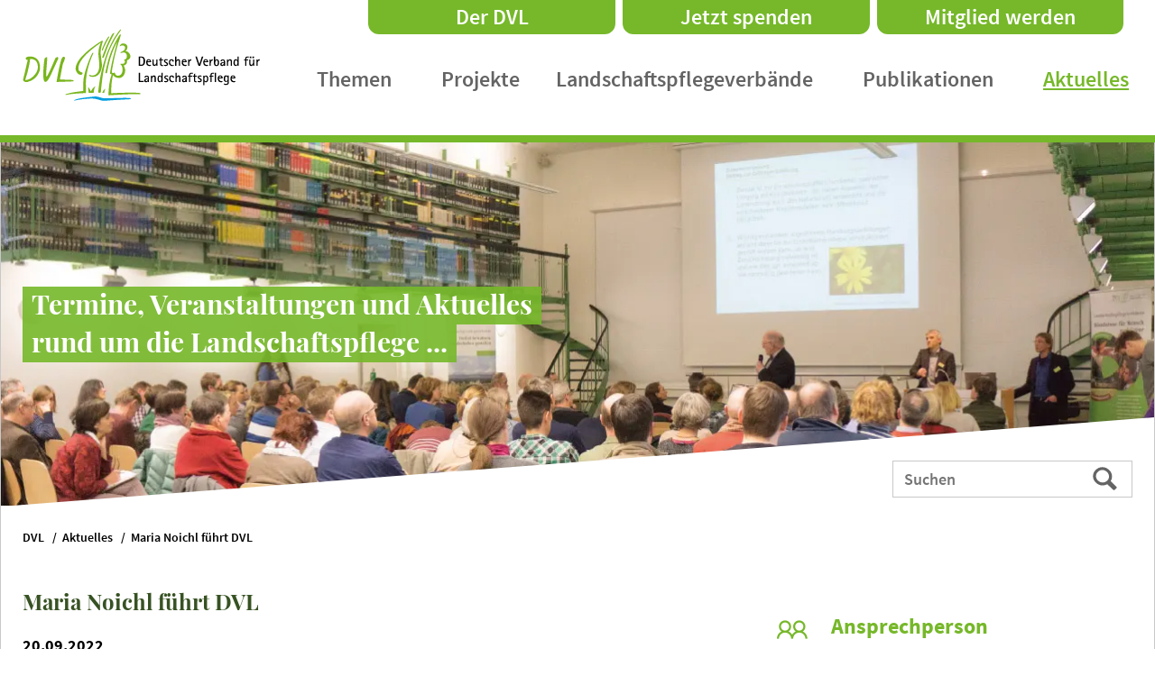

--- FILE ---
content_type: text/html; charset=utf-8
request_url: https://www.dvl.org/aktuelles/nachrichtendetails/maria-noichl-fuehrt-dvl
body_size: 7972
content:
<!DOCTYPE html> <html lang="de"> <head> <meta charset="utf-8"> <!--
	This website is powered by TYPO3 - inspiring people to share!
	TYPO3 is a free open source Content Management Framework initially created by Kasper Skaarhoj and licensed under GNU/GPL.
	TYPO3 is copyright 1998-2026 of Kasper Skaarhoj. Extensions are copyright of their respective owners.
	Information and contribution at https://typo3.org/
--> <title>Maria Noichl führt DVL: DVL</title> <meta name="generator" content="TYPO3 CMS"> <meta name="description" content="Verbandsmitglieder wählen Gründungsvorsitzenden Josef Göppel postum zum Ehrenvorsitzenden"> <meta property="og:title" content="Maria Noichl führt DVL"> <meta property="og:type" content="article"> <meta property="og:url" content="https://www.dvl.org/aktuelles/nachrichtendetails/maria-noichl-fuehrt-dvl"> <meta property="og:image" content="https://www.dvl.org/fileadmin/user_upload/DVL/Vorstand/DVL-Vorsitzende_Maria_Noichl_MdEP.jpg"> <meta property="og:image:width" content="960"> <meta property="og:image:height" content="960"> <meta property="og:description" content="Verbandsmitglieder wählen Gründungsvorsitzenden Josef Göppel postum zum Ehrenvorsitzenden"> <meta name="twitter:card" content="summary"> <link rel="stylesheet" href="/typo3temp/assets/compressed/merged-12903351f6a1f4cabcf13db2a5ba1cf7-f6ac27d3246afaade652a649d58feac7.css.gz?1768554305" media="all"> <link rel="stylesheet" href="/typo3temp/assets/compressed/merged-766adb59751a07e2040673758a4cc860-2765fbb72ec93abf48355779b897144a.css.gz?1750759540" media="print"> <script>
    const m2cCookieLifetime = "7";
</script> <meta http-equiv="X-UA-Compatible" content="IE=edge"> <meta name="viewport" content="width=device-width, initial-scale=1.0"> <meta http-equiv="cleartype" content="on"> <meta name="HandheldFriendly" content="True"> <meta name="MobileOptimized" content="420"> <meta name="apple-mobile-web-app-capable" content="yes"> <meta name="apple-mobile-web-app-status-bar-style" content="white"> <link rel="icon" sizes="16x16" type="image/png" href="/typo3conf/ext/dvl/Resources/Public/Icons/Favicons/favicon.png"> <link rel="icon" sizes="32x32" type="image/png" href="/typo3conf/ext/dvl/Resources/Public/Icons/Favicons/favicon-32x32.png"> <link rel="icon" sizes="192x192" href="/typo3conf/ext/dvl/Resources/Public/Icons/Favicons/touch-icon-192x192.png"> <link rel="apple-touch-icon-precomposed" sizes="180x180" href="/typo3conf/ext/dvl/Resources/Public/Icons/Favicons/apple-touch-icon-180x180-precomposed.png"> <link rel="apple-touch-icon-precomposed" sizes="152x152" href="/typo3conf/ext/dvl/Resources/Public/Icons/Favicons/apple-touch-icon-152x152-precomposed.png"> <link rel="apple-touch-icon-precomposed" sizes="120x120" href="/typo3conf/ext/dvl/Resources/Public/Icons/Favicons/apple-touch-icon-120x120-precomposed.png"> <link rel="apple-touch-icon-precomposed" sizes="76x76" href="/typo3conf/ext/dvl/Resources/Public/Icons/Favicons/apple-touch-icon-76x76-precomposed.png"> <link rel="apple-touch-icon-precomposed" href="/typo3conf/ext/dvl/Resources/Public/Icons/Favicons/apple-touch-icon-precomposed.png"> <link rel="apple-touch-icon" href="/typo3conf/ext/dvl/Resources/Public/Icons/Favicons/apple-touch-icon.png"> <meta name="mobile-web-app-capable" content="yes"> <meta name="msapplication-navbutton-color" content="#ffffff"> <meta name="msapplication-window" content="width=800;height=600"> <meta name="msapplication-TileImage" content="/typo3conf/ext/dvl/Resources/Public/Icons/Favicons/windows-tile-icon.png"> <meta name="msapplication-TileColor" content="#ffffff"> <meta name="application-name" content="DVL e.V."> <meta name="msapplication-tooltip" content="DVL e.V."> <script type="text/javascript">
  var _paq = window._paq = window._paq || [];
  _paq.push(['disableCookies']);
  _paq.push(['trackPageView']);
  _paq.push(['enableLinkTracking']);
  (function() {
    var u="https://stats.dvl.org/";
    _paq.push(['setTrackerUrl', u+'matomo.php']);
    _paq.push(['setSiteId', '1']);
    var d=document, g=d.createElement('script'), s=d.getElementsByTagName('script')[0];
    g.type='text/javascript'; g.async=true; g.src=u+'matomo.js'; s.parentNode.insertBefore(g,s);
  })();
</script> <link rel="canonical" href="https://www.dvl.org/aktuelles/nachrichtendetails/maria-noichl-fuehrt-dvl"> </head> <body> <nav aria-label="Sprungmenü"> <ul class="navSkip"> <li><a class="visuallyHidden" href="#mainContent">Direkt zum Seiteninhalt</a></li> <li><a class="visuallyHidden" href="#navMain">Zum Hauptmenü</a></li> <li><a class="visuallyHidden" href="#footer">Zum Infomenü</a></li> <li><a class="visuallyHidden" href="/suche">Zur Website-Suche</a></li> </ul> </nav> <div class="wrap"> <header class="row header sticky"> <div class="row"> <div class="column medium-2-3 large-2-3 x-large-2-3 flow-opposite navTop"> <ul><li><a href="/der-dvl">Der DVL</a></li><li><a href="https://heimat-deutsche-landschaften.de/fundraising/" target="https://heimat-deutsche-landschaften.de" rel="noreferrer">Jetzt spenden</a></li><li><a href="/mitglied-werden">Mitglied werden</a></li></ul> </div> </div> <div class="column small-1-2 medium-1-3 logo"> <a href="/"> <img src="/typo3conf/ext/dvl/Resources/Public/Images/logo_dvl.svg" width="269" height="85" alt="Deutscher Verband für Landschaftspflege (DVL) e.V."> </a> </div> <div id="navMainShow" class="column col-1-4"> <span></span> </div> <nav id="navMain" aria-label="Hauptmenü" class="column colRight navMain"> <a id="navMainHide" href="#" class="navMainClose" alt="Menü schließen"> <svg x="0px" y="0px" width="99.6px" height="25px" viewBox="0 0 25 25"> <path d="M1.775,0.747L0.004,2.518L10.686,13.195L0.004,23.872L1.775,25.643L12.452,14.96L23.129,25.643L24.9,23.872L14.217,13.195L24.9,2.518L23.129,0.747L12.452,11.429L1.775,0.747Z" /> </svg> </a> <ul role="menubar" aria-label="Hauptmenü"><li class="hasSub" role="none"><a href="/themen" role="menuitem" aria-haspopup="true" aria-expanded="false">Themen</a><ul aria-hidden="true"><li role="none"><a href="/agrarpolitik">Agrarpolitik</a></li><li role="none"><a href="/themen/laendliche-entwicklung">Ländliche Entwicklung</a></li><li role="none"><a href="/themen/biologische-vielfalt">Biologische Vielfalt</a></li><li role="none"><a href="/themen/biodiversitaetsberatung">Biodiversitätsberatung</a></li><li role="none"><a href="/themen/klimaschutz">Klimaschutz</a></li><li role="none"><a href="/themen/landschaftspflege">Landschaftspflege</a></li><li role="none"><a href="/themen/gewaesserschutz">Gewässerschutz</a></li><li role="none"><a href="/themen/landcare">Landcare</a></li></ul></li><li role="none"><a href="/projekte" role="menuitem">Projekte</a></li><li class="hasSub" role="none"><a href="/landschaftspflegeverbaende" role="menuitem" aria-haspopup="true" aria-expanded="false">Landschaftspflegeverbände</a><ul aria-hidden="true"><li role="none"><a href="/landschaftspflegeverbaende/lpv-vor-ort">LPV vor Ort</a></li><li role="none"><a href="/lpv-vor-ort/kartenansicht">Kartenansicht</a></li></ul></li><li class="hasSub" role="none"><a href="/publikationen" role="menuitem" aria-haspopup="true" aria-expanded="false">Publikationen</a><ul aria-hidden="true"><li role="none"><a href="/publikationen/dvl-schriftenreihe">DVL-Schriftenreihe</a></li><li role="none"><a href="/publikationen/fachpublikationen">Fachpublikationen</a></li><li role="none"><a href="/publikationen/faltblaetter">Faltblätter</a></li><li role="none"><a href="/publikationen/praxishefte">Praxishefte</a></li><li role="none"><a href="/publikationen/international-publications">International Publications</a></li><li role="none"><a href="/aktuelles/rundbriefarchiv">DVL-Rundbrief</a></li></ul></li><li role="none"><a href="/aktuelles" class="active" role="menuitem" aria-current="page">Aktuelles</a></li></ul> </nav> </header> <div class="row headerImage"> <div class="column"> <img src="/fileadmin/_processed_/4/0/csm_Kopfbild_06_89478f0fc4.webp" width="1280" height="404" alt=""> <div class="claim"> <p><span>Termine, Veranstaltungen und Aktuelles </span></p> <p><span>rund um die Landschaftspflege ... </span></p> </div> </div> </div> <div class="row headerSearch"> <div class="column"> <form method="post" class="searchbar" id="tx_indexedsearch_header" action="/suche?tx_indexedsearch_pi2%5Baction%5D=search&amp;tx_indexedsearch_pi2%5Bcontroller%5D=Search&amp;cHash=cf80f83b7c95098f5a8cc172ab1f312e"> <div> <input type="hidden" name="tx_indexedsearch_pi2[__referrer][@extension]" value="IndexedSearch"> <input type="hidden" name="tx_indexedsearch_pi2[__referrer][@controller]" value="Search"> <input type="hidden" name="tx_indexedsearch_pi2[__referrer][@action]" value="form"> <input type="hidden" name="tx_indexedsearch_pi2[__referrer][arguments]" value="YTowOnt97547fcb310f0490e8813ee9eaae627765ecb464b"> <input type="hidden" name="tx_indexedsearch_pi2[__referrer][@request]" value="{&quot;@extension&quot;:&quot;IndexedSearch&quot;,&quot;@controller&quot;:&quot;Search&quot;,&quot;@action&quot;:&quot;form&quot;}87a7d69331f45048a2e506c217f7c9d453e88703"> <input type="hidden" name="tx_indexedsearch_pi2[__trustedProperties]" value="{&quot;search&quot;:{&quot;_sections&quot;:1,&quot;_freeIndexUid&quot;:1,&quot;pointer&quot;:1,&quot;ext&quot;:1,&quot;searchType&quot;:1,&quot;defaultOperand&quot;:1,&quot;mediaType&quot;:1,&quot;sortOrder&quot;:1,&quot;group&quot;:1,&quot;languageUid&quot;:1,&quot;desc&quot;:1,&quot;numberOfResults&quot;:1,&quot;extendedSearch&quot;:1,&quot;sword&quot;:1}}a7508d65c8dc5675954f6720e0b5a2b0f52c75b7"> </div> <fieldset> <legend>Suchformular</legend> <label for="tx-indexedsearch-searchbox-sword_header" class="sr-only">Webauftritt durchsuchen nach:</label> <input type="hidden" name="tx_indexedsearch_pi2[search][_sections]" value="0"> <input id="tx_indexedsearch_freeIndexUid_header" type="hidden" name="tx_indexedsearch_pi2[search][_freeIndexUid]" value="_"> <input id="tx_indexedsearch_pointer_header" type="hidden" name="tx_indexedsearch_pi2[search][pointer]" value="0"> <input type="hidden" name="tx_indexedsearch_pi2[search][ext]" value=""> <input type="hidden" name="tx_indexedsearch_pi2[search][searchType]" value="1"> <input type="hidden" name="tx_indexedsearch_pi2[search][defaultOperand]" value="0"> <input type="hidden" name="tx_indexedsearch_pi2[search][mediaType]" value="-1"> <input type="hidden" name="tx_indexedsearch_pi2[search][sortOrder]" value="rank_flag"> <input type="hidden" name="tx_indexedsearch_pi2[search][group]" value=""> <input type="hidden" name="tx_indexedsearch_pi2[search][languageUid]" value="0"> <input type="hidden" name="tx_indexedsearch_pi2[search][desc]" value=""> <input type="hidden" name="tx_indexedsearch_pi2[search][numberOfResults]" value="10"> <input type="hidden" name="tx_indexedsearch_pi2[search][extendedSearch]" value=""> <input placeholder="Suchen" class="tx-indexedsearch-searchbox-sword sword" id="tx-indexedsearch-searchbox-sword_header" type="text" name="tx_indexedsearch_pi2[search][sword]"> <button type="submit" name="search[submitButton]" value='Suchen' class="tx-indexedsearch-searchbox-button submit" >Suchen</button> </fieldset> </form> </div> </div> <div class="row navBreadcrumb"> <div class="column"> <div xmlns:v="http://rdf.data-vocabulary.org/#"><span typeof="v:Breadcrumb"><a href="/" rel="v:url" property="v:title">DVL</a></span><span typeof="v:Breadcrumb"><a href="/aktuelles" rel="v:url" property="v:title">Aktuelles</a></span><span typeof="v:Breadcrumb"><a href="/aktuelles/nachrichtendetails/maria-noichl-fuehrt-dvl">Maria Noichl führt DVL</a></span></div> </div> </div> <main id="mainContent" class="row main"> <div class="column"> <!--TYPO3SEARCH_begin--> <div id="c451" class="frame frame-default frame-type-news_newsdetail frame-layout-0 "><div class="news news-single"><div class="article" itemscope="itemscope" itemtype="http://schema.org/Article"><div class="row"><div class="column large-2-3"><h1 itemprop="headline">Maria Noichl führt DVL</h1><p class="newsSingleDate"> 20.09.2022 </p><p class="newsSingleTeaser">Verbandsmitglieder wählen Gründungsvorsitzenden Josef Göppel postum zum Ehrenvorsitzenden</p><p><em>Ansbach/Eckernförde&nbsp;</em>– Die 55jährige Europaabgeordnete Maria Noichl wurde beim Deutschen Landschaftspflegetag im schleswig-holsteinischen Eckernförde mit 84 von 84 Stimmen zur neuen Vorsitzenden gewählt. Sie tritt die Nachfolge des im April 2022 überraschend verstorbenen, bisherigen Vorsitzenden Josef Göppel an, der postum zum Ehrenvorsitzenden gewählt wurde.</p><p>„Ich freue mich, dass die Familie der deutschen Landschaftspflegeorganisationen ihr Vertrauen in mich setzt. Den Werten des DVL und seiner Verbände, insbesondere der Zusammenarbeit von Landwirtschaft, Naturschutz und Politik auf Augenhöhe, fühle ich mich verpflichtet.“, erklärte <strong>DVL-Vorsitzende Maria Noichl, MdEP</strong>. „Die Herausforderungen unserer Zeit sind mannigfach. Mit ihrem Fachwissen und ihrer jahrzehntelangen Praxiserfahrungen haben der DVL und seine Landschaftspflegeorganisationen Lösungskonzepte erarbeitet, wie in den Regionen, vor Ort, Klima- und Artenschutz wirksam umgesetzt werden können. Unser Praxisnetzwerk steht bereit, denn Landschaftspflege ist mehr als Schutz. Unsere einzigartigen Kulturlandschaften zu bewahren bedeutet, angepasst mit ihnen umzugehen, in regionalen Kreisläufen mit ihnen auskömmlich zu wirtschaften. Wir wissen wie!“, ergänzte <strong>Noichl</strong>.</p><p>Von 2008 bis 2013 war die gebürtige Rosenheimerin Mitglied des Bayerischen Landtages, seit 2014 gehört sie dem Europäischen Parlament an. Die versierte Agrarpolitikern ist ordentliches Mitglied im Ausschuss für Landwirtschaft und ländliche Entwicklung (AGRI), im Untersuchungsausschuss im Zusammenhang mit dem Schutz von Tieren beim Transport (ANIT), im Sonderausschuss für das Genehmigungsverfahren der EU für Pestizide (PEST) sowie in der Delegation der Paritätischen Parlamentarischen Versammlung AKP-EU. Dem Ausschuss für Entwicklung (DEVE) gehört sie als stellvertretendes Mitglied an.</p><h2>Josef Göppel postum mit Ehrenvorsitz gewürdigt</h2><p>Josef Göppel, Gründer des ersten Landschaftspflegeverbandes und des Dachverbandes DVL, würdigten die Mitglieder mit der postumen Wahl zum Ehrenvorsitzenden. „Josef Göppel ist der Vater der Landschaftspflegebewegung, ein Vordenker des kooperativen Naturschutzes in Deutschland und Europa. Er hat Landwirtschaft, Naturschutz und Kommunen an einen Tisch gebracht und trotz mancher Widerstände die Landschaftspflegeverbände zum Erfolgsmodell gemacht. Wir verdanken ihm viel und werden ihm ein ehrendes Gedenken bewahren“, unterstrich <strong>Noichl</strong>.</p><p>Göppel, der nach seinem Ausscheiden aus dem Deutschen Bundestag 2017 auch Energiebeauftragter des Bundesentwicklungsministeriums war, verstarb im April dieses Jahres überraschend. 2020 wurde ihm für seine Verdienste um die Landschaftspflege und unser Gemeinwesen das Bundesverdienstkreuz 1. Klasse verliehen.</p><h3> Zugehörige Dateien </h3><ul><li><span class="news-related-files-link"><a href="/fileadmin/user_upload/Presse/2022/220920-DVL-PM-Noichl-fuehrt-DVL.pdf" target="_blank"> DVL-PM-Maria Noichl führt DVL </a></span><span class="news-related-files-size"> (112 KB) </span></li></ul><hr><a class="back" href="javascript:history.back()">Zurück zur Übersicht</a></div><div class="column large-1-3 flow-opposite sidebar"><div id="slider" class="flexslider"><ul class="slides"><li><section class="lightbox" href="/fileadmin/_processed_/6/e/csm_DLPT_2022_-_Wahl_DVL-Vorsitzende_Maria_Noichl_MdEP_00d3c2d3ef.jpg" alt="" title="Wahl der DVL-Vorsitzenden Maria Noichl MdEP: (v.l.n.r.) DVL-Vorstandsmitglieder Romuald Bittl, Matthias Schillo, Maria Noichl MdEP, Reinhard Baier, Ulrich Müller sowie DVL-Geschäftsführer Dr. Jürgen Metzner in Eckernförde ©Sebastian Libuda - Gerald Pfaff"><img title="Wahl der DVL-Vorsitzenden Maria Noichl MdEP ©Sebastian Libuda - Gerald Pfaff" src="/fileadmin/_processed_/6/e/csm_DLPT_2022_-_Wahl_DVL-Vorsitzende_Maria_Noichl_MdEP_8af78b4e8e.jpg" width="900" height="603" alt=""></section></li><li><section class="lightbox" href="/fileadmin/_processed_/0/8/csm_DVL-Vorsitzende_Maria_Noichl_MdEP_4897df6ea3.jpg" alt="" title="DVL-Vorsitzende Maria Noichl MdEP ©Sebastian Libuda"><img title="DVL-Vorsitzende Maria Noichl MdEP ©Sebastian Libuda" src="/fileadmin/_processed_/0/8/csm_DVL-Vorsitzende_Maria_Noichl_MdEP_8f2cca95a4.jpg" width="900" height="603" alt=""></section></li></ul></div><div id="carousel" class="flexslider"><ul class="slides"><li><img title="Wahl der DVL-Vorsitzenden Maria Noichl MdEP ©Sebastian Libuda - Gerald Pfaff" src="/fileadmin/_processed_/6/e/csm_DLPT_2022_-_Wahl_DVL-Vorsitzende_Maria_Noichl_MdEP_8af78b4e8e.jpg" width="900" height="603" alt=""></li><li><img title="DVL-Vorsitzende Maria Noichl MdEP ©Sebastian Libuda" src="/fileadmin/_processed_/0/8/csm_DVL-Vorsitzende_Maria_Noichl_MdEP_8f2cca95a4.jpg" width="900" height="603" alt=""></li></ul></div><section class="contactPerson projectContact contactPersonFirst"><i class="la la-2x la-group"></i><h3 class="frame-space-after-medium">Ansprechperson</h3><img title="Leonhard Stobernack" alt="Leonhard Stobernack" src="/fileadmin/_processed_/6/3/csm_Hardy_4e98ffd619.jpg" width="300" height="300"><address><p><strong>Leonhard Stobernack</strong></p><p> Bundesgeschäftsstelle<br> Referent Presse- und Öffentlichkeitsarbeit </p><p> Promenade 9<br> 91522 Ansbach </p></address><dl><dt>Tel.: </dt><dd>+49 981 / 1800 99-24</dd><dt>E-Mail: </dt><dd><a href="#" data-mailto-token="ocknvq,n0uvqdgtpcemBfxn0qti" data-mailto-vector="2">l.stobernack@dvl.org</a></dd></dl></section><section class="download "><i class="la la-2x la-desktop "></i><h3>Website</h3><p><strong>Maria Noichl, MdEP</strong></p><a href="https://maria-noichl.eu/" class="more">zur Website</a></section></div></div></div></div></div> <!--TYPO3SEARCH_end--> </div> </main> <div class="row toTop"> <div class="column"> <div class="scrollToTop" role="button" tabindex="0">zurück nach oben</div> </div> </div> <footer id="footer" class="row navFooter"> <div class="column"> <ul> <li> <h2>Über uns</h2> <ul><li><a href="/der-dvl">Der DVL</a></li><li><a href="/ansprechpersonen">Ansprechpersonen</a></li><li><a href="/deutscher-landschaftspflegepreis">Deutscher Landschaftspflegepreis</a></li><li><a href="/mitgliederbereich" target="www.mitglied.dvl.org">Mitgliederbereich</a></li><li><a href="/stellenangebote">Stellenangebote</a></li></ul> </li> <li> <h2>Wichtiges</h2> <ul><li><a href="/aktuelles/pressearchiv">Presse</a></li><li><a href="/aktuelles/veranstaltungen">Veranstaltungen</a></li><li><a href="/lpv-gruendungen">LPV Gründung</a></li><li><a href="/kooperationspartner">Kooperationspartner</a></li><li><a href="https://heimat-deutsche-landschaften.de/" target="http://heimat-deutsche-landschaften.de" rel="noreferrer">Stiftung Deutsche Landschaften</a></li></ul> </li> <li> <h2>Kontakt</h2> <ul><li><a href="/kontakt">Kontakt</a></li><li><a href="/impressum">Impressum</a></li><li><a href="/datenschutzerklaerung">Datenschutzerklärung</a></li><li><a href="/erklaerung-zur-barrierefreiheit">Erklärung zur Barrierefreiheit</a></li><li><a href="https://app.dsgvoapp.at/Account/Login/Token/prodata/0d39e6b3-b44c-4228-83d2-373c2379d145" target="_blank" rel="noreferrer">Hinweisgeberschutz</a></li></ul> </li> <li> <h2>Sonstiges</h2> <form method="post" class="searchbar" id="tx_indexedsearch_footer" action="/suche?tx_indexedsearch_pi2%5Baction%5D=search&amp;tx_indexedsearch_pi2%5Bcontroller%5D=Search&amp;cHash=cf80f83b7c95098f5a8cc172ab1f312e"> <div> <input type="hidden" name="tx_indexedsearch_pi2[__referrer][@extension]" value="IndexedSearch"> <input type="hidden" name="tx_indexedsearch_pi2[__referrer][@controller]" value="Search"> <input type="hidden" name="tx_indexedsearch_pi2[__referrer][@action]" value="form"> <input type="hidden" name="tx_indexedsearch_pi2[__referrer][arguments]" value="YTowOnt97547fcb310f0490e8813ee9eaae627765ecb464b"> <input type="hidden" name="tx_indexedsearch_pi2[__referrer][@request]" value="{&quot;@extension&quot;:&quot;IndexedSearch&quot;,&quot;@controller&quot;:&quot;Search&quot;,&quot;@action&quot;:&quot;form&quot;}87a7d69331f45048a2e506c217f7c9d453e88703"> <input type="hidden" name="tx_indexedsearch_pi2[__trustedProperties]" value="{&quot;search&quot;:{&quot;_sections&quot;:1,&quot;_freeIndexUid&quot;:1,&quot;pointer&quot;:1,&quot;ext&quot;:1,&quot;searchType&quot;:1,&quot;defaultOperand&quot;:1,&quot;mediaType&quot;:1,&quot;sortOrder&quot;:1,&quot;group&quot;:1,&quot;languageUid&quot;:1,&quot;desc&quot;:1,&quot;numberOfResults&quot;:1,&quot;extendedSearch&quot;:1,&quot;sword&quot;:1}}a7508d65c8dc5675954f6720e0b5a2b0f52c75b7"> </div> <fieldset> <legend>Suchformular</legend> <label for="tx-indexedsearch-searchbox-sword_footer" class="sr-only">Ihr Suchwort</label> <input type="hidden" name="tx_indexedsearch_pi2[search][_sections]" value="0"> <input id="tx_indexedsearch_freeIndexUid_footer" type="hidden" name="tx_indexedsearch_pi2[search][_freeIndexUid]" value="_"> <input id="tx_indexedsearch_pointer_footer" type="hidden" name="tx_indexedsearch_pi2[search][pointer]" value="0"> <input type="hidden" name="tx_indexedsearch_pi2[search][ext]" value=""> <input type="hidden" name="tx_indexedsearch_pi2[search][searchType]" value="1"> <input type="hidden" name="tx_indexedsearch_pi2[search][defaultOperand]" value="0"> <input type="hidden" name="tx_indexedsearch_pi2[search][mediaType]" value="-1"> <input type="hidden" name="tx_indexedsearch_pi2[search][sortOrder]" value="rank_flag"> <input type="hidden" name="tx_indexedsearch_pi2[search][group]" value=""> <input type="hidden" name="tx_indexedsearch_pi2[search][languageUid]" value="0"> <input type="hidden" name="tx_indexedsearch_pi2[search][desc]" value=""> <input type="hidden" name="tx_indexedsearch_pi2[search][numberOfResults]" value="10"> <input type="hidden" name="tx_indexedsearch_pi2[search][extendedSearch]" value=""> <input placeholder="Ihr Suchwort" class="tx-indexedsearch-searchbox-sword sword" id="tx-indexedsearch-searchbox-sword_footer" type="text" name="tx_indexedsearch_pi2[search][sword]"> <button type="submit" name="search[submitButton]" value='Suchen' class="tx-indexedsearch-searchbox-button submit" >Suchen</button> </fieldset> </form> <div class="navSocial"> <a class="facebook" href="https://www.facebook.com/DeutscherVerbandfuerLandschaftspflege/" target="_blank" title="DVL bei Facebook"> <svg version="1.1" xmlns="http://www.w3.org/2000/svg" xmlns:xlink="http://www.w3.org/1999/xlink" x="0px" y="0px" viewBox="0 0 200 200" xml:space="preserve"> <path d="M178.6,0H21.4C9.6,0,0,9.6,0,21.4v157.1C0,190.4,9.6,200,21.4,200h61.3v-68H54.6v-32h28.1V75.6 c0-27.7,16.5-43.1,41.8-43.1c12.1,0,24.8,2.2,24.8,2.2v27.2h-14c-13.8,0-18,8.5-18,17.3V100H148l-4.9,32h-25.8v68h61.3 c11.8,0,21.4-9.6,21.4-21.4V21.4C200,9.6,190.4,0,178.6,0z"/> </svg> </a> <a class="instagram" href="https://www.instagram.com/dvlandschaftspflege/" target="_blank" title="DVL bei Instagram"> <svg version="1.1" xmlns="http://www.w3.org/2000/svg" xmlns:xlink="http://www.w3.org/1999/xlink" x="0px" y="0px" viewBox="0 0 200 200" xml:space="preserve"> <path d="M100,76.2c-13.2,0-23.8,10.7-23.8,23.8c0,13.2,10.7,23.8,23.8,23.8c13.1,0,23.8-10.7,23.8-23.8 C123.8,86.8,113.2,76.2,100,76.2z M155.7,57.9c-2.5-6.2-7.4-11.1-13.6-13.6c-9.4-3.7-31.7-2.9-42.1-2.9s-32.7-0.9-42.1,2.9 c-6.2,2.5-11.1,7.4-13.6,13.6c-3.7,9.4-2.9,31.7-2.9,42.1c0,10.4-0.8,32.7,2.9,42.1c2.5,6.2,7.4,11.1,13.6,13.6 c9.4,3.7,31.7,2.9,42.1,2.9s32.7,0.9,42.1-2.9c6.2-2.5,11.1-7.4,13.6-13.6c3.7-9.4,2.9-31.7,2.9-42.1S159.4,67.3,155.7,57.9 L155.7,57.9z M100,136.6c-20.2,0-36.6-16.4-36.6-36.6S79.8,63.4,100,63.4s36.6,16.4,36.6,36.6C136.6,120.2,120.3,136.6,100,136.6 C100.1,136.6,100,136.6,100,136.6z M138.1,70.4c-4.7,0-8.5-3.8-8.5-8.5c0-4.7,3.8-8.5,8.5-8.5c4.7,0,8.5,3.8,8.5,8.5c0,0,0,0,0,0 C146.7,66.6,142.9,70.4,138.1,70.4C138.2,70.4,138.1,70.4,138.1,70.4L138.1,70.4z M178.6,0H21.4C9.6,0,0,9.6,0,21.4v157.1 C0,190.4,9.6,200,21.4,200h157.1c11.8,0,21.4-9.6,21.4-21.4V21.4C200,9.6,190.4,0,178.6,0z M170.9,129.5 c-0.6,11.4-3.2,21.6-11.5,29.9s-18.5,11-29.9,11.5c-11.8,0.7-47.1,0.7-58.9,0c-11.4-0.6-21.5-3.2-29.9-11.5s-11-18.5-11.5-29.9 c-0.7-11.8-0.7-47.1,0-58.9c0.6-11.4,3.2-21.6,11.5-29.9s18.5-11,29.9-11.5c11.8-0.7,47.1-0.7,58.9,0c11.4,0.6,21.6,3.2,29.9,11.5 c8.3,8.3,11,18.5,11.5,29.9C171.6,82.3,171.6,117.7,170.9,129.5z"/> </svg> </a> <a class="linkedIn" href="https://www.linkedin.com/company/deutscher-verband-f%C3%BCr-landschaftspflege-e.v." target="_blank" title="DVL bei LinkedIn"> <svg version="1.1" id="LinkedIn" xmlns="http://www.w3.org/2000/svg" xmlns:xlink="http://www.w3.org/1999/xlink" x="0px" y="0px" viewBox="0 0 200 200" xml:space="preserve"> <path d="M185.7,0H14.2C6.4,0,0,6.5,0,14.4v171.2c0,7.9,6.4,14.4,14.2,14.4h171.5c7.9,0,14.3-6.5,14.3-14.4V14.4 C200,6.5,193.6,0,185.7,0z M60.4,171.4H30.8V76h29.7L60.4,171.4L60.4,171.4z M45.6,62.9c-9.5,0-17.2-7.7-17.2-17.2 s7.7-17.2,17.2-17.2c9.5,0,17.2,7.7,17.2,17.2C62.8,55.3,55.1,62.9,45.6,62.9z M171.6,171.4h-29.6V125c0-11.1-0.2-25.3-15.4-25.3 c-15.4,0-17.8,12.1-17.8,24.5v47.2H79.1V76h28.4v13h0.4c4-7.5,13.7-15.4,28.1-15.4c30,0,35.6,19.8,35.6,45.5V171.4z"/> </svg> </a> <a class="youtube" href="https://www.youtube.com/DVLandschaftspflege" target="_blank" title="DVL bei YouTube"> <svg xmlns="http://www.w3.org/2000/svg" version="1.1" viewBox="0 0 200 200"> <path d="M84.8,77.6l37.8,21.5-37.8,21.5v-43ZM200,21.4v157.2c0,11.8-9.6,21.4-21.4,21.4H21.4C9.6,200,0,190.4,0,178.5V21.4C0,9.6,9.6,0,21.4,0h157.2c11.8,0,21.4,9.6,21.4,21.4ZM171.9,99.1s0-23.7-3-35c-1.7-6.3-6.6-11.2-12.8-12.9-11.3-3-56.5-3-56.5-3,0,0-45.2,0-56.5,3-6.2,1.7-11.1,6.6-12.8,12.9-3,11.4-3,35-3,35,0,0,0,23.7,3,35,1.7,6.2,6.6,11,12.8,12.7,11.3,3,56.5,3,56.5,3,0,0,45.2,0,56.5-3,6.2-1.7,11.1-6.4,12.8-12.7,3-11.4,3-35,3-35Z"/> </svg> </a> </div> </li> </ul> </div> </footer> <div class="row bottom"> <div class="column"> <p>Copyright 2026 | Deutscher Verband für Landschaftspflege (DVL) e.V.</p> </div> </div> </div> <script id="powermail_conditions_container" data-condition-uri="https://www.dvl.org/aktuelles/nachrichtendetails?type=3132"></script> <script src="/typo3temp/assets/compressed/merged-8be83094b18917b58c2ef2d54f282791-c0d1aff9bd430992df9c260a1e8121ad.js.gz?1750759540"></script> <script src="/typo3temp/assets/compressed/merged-e224695ecafb9c7c01c04518939dfad9-87727ce1bae3a1cb27668de71306c9af.js.gz?1768554305"></script> <script src="/typo3temp/assets/compressed/Form.min-b6b699023ec2a4a6865f49b5f322a091.js.gz?1768554209" defer="defer"></script> <script src="/typo3temp/assets/compressed/PowermailCondition.min-f14feac3dc0e117eabe543c65caa7abf.js.gz?1768554209" defer="defer"></script> <script async="async" src="/typo3temp/assets/js/59cb7c5e3fccb968fb36c2e97ef8bf95.js?1768554316"></script> </body> </html>

--- FILE ---
content_type: text/css; charset=utf-8
request_url: https://www.dvl.org/typo3temp/assets/compressed/merged-12903351f6a1f4cabcf13db2a5ba1cf7-f6ac27d3246afaade652a649d58feac7.css.gz?1768554305
body_size: 27877
content:
@charset "UTF-8";@import "../../../typo3conf/ext/dvl/Resources/Public/Css/line-awesome.css";.media2click-ratio{width:100%;height:0;overflow:hidden;position:relative;}.media2click-ratio .media2click-placeholder-iframe,.media2click-ratio .media2click-placeholder-content,.media2click-ratio iframe{position:absolute;top:0;left:0;width:100%;height:100%;border:0;}.media2click-ratio.media2click-ratio-219{padding-bottom:42.86%;}.media2click-ratio.media2click-ratio-169{padding-bottom:56.25%;}.media2click-ratio.media2click-ratio-32{padding-bottom:66.67%;}.media2click-ratio.media2click-ratio-43{padding-bottom:75%;}.media2click-ratio.media2click-ratio-50vh{padding-bottom:50vh;}.media2click-ratio.media2click-ratio-75vh{padding-bottom:75vh;}.media2click-ratio.media2click-ratio-90vh{padding-bottom:90vh;}.media2click-placeholder{position:relative;background-color:#ddd;border:0;box-sizing:border-box;padding:.5em;font-size:1em;text-align:center;transition:background-color .2s;}.media2click-placeholder:hover,.media2click-placeholder:focus-within{background-color:#eee;}.media2click-placeholder:hover .media2click-button,.media2click-placeholder:focus-within .media2click-button{background-color:#666;}.media2click-placeholder.media2click-haspreview{color:#000;text-shadow:0 0 2px #fff,0 0 3px #fff,0 0 4px #fff;}.media2click-placeholder-video{background-image:url('../../../typo3conf/ext/media2click/Resources/Public/Images/placeholder.svg');background-repeat:no-repeat;background-position:center center;background-size:contain;}.media2click-placeholder-inner{position:relative;width:100%;height:100%;box-sizing:border-box;padding:.5em;overflow-y:auto;background-color:rgba(255,255,255,0.5);}.media2click-placeholder.media2click-haspreview:hover .media2click-placeholder-inner,.media2click-placeholder.media2click-haspreview:focus-within .media2click-placeholder-inner{background-color:rgba(255,255,255,0.85);}.media2click-placeholder-video.media2click-haspreview .media2click-placeholder-inner{background-image:url('../../../typo3conf/ext/media2click/Resources/Public/Images/videobutton.png');background-size:30% auto;background-position:center center;background-repeat:no-repeat;}.media2click-placeholder-video.media2click-haspreview:hover .media2click-placeholder-inner,.media2click-placeholder-video.media2click-haspreview:focus-within .media2click-placeholder-inner{background-image:none;}.media2click-placeholder-iframe.media2click-haspreview,.media2click-placeholder-content.media2click-haspreview{background-position:center center;background-size:cover;background-repeat:no-repeat;}.media2click-placeholder-logo{display:block;max-width:30%;height:auto;float:right;margin:0 0 .25em .5em;}.media2click-title{font-weight:bold;margin-bottom:.5em;}.media2click-content > *:last-child{margin-bottom:2.57em;}.media2click-iframedata{display:none;}.media2click-controls{display:block;position:absolute;bottom:.75em;right:.75em;}.media2click-controls .media2click-button{display:inline-block;background-color:#999;color:#fff;font-size:1em;text-decoration:none;text-shadow:none;padding:.25em .5em;border:none;border-radius:.25em;margin:.25em;}.media2click-controls .media2click-button:hover,.media2click-controls .media2click-button:focus{background-color:#333;}.news .article .news-img-wrap .media2click-placeholder:hover a.media2click-button,.news .article .news-img-wrap .media2click-placeholder:focus-within a.media2click-button{background-color:#666;}.news .article .news-img-wrap .media2click-placeholder a.media2click-button{display:inline-block;float:none;border:none;padding:.25em .5em;background-color:#999;}.news .article .news-img-wrap .media2click-placeholder a.media2click-button:hover,.news .article .news-img-wrap .media2click-placeholder a.media2click-button:focus{background-color:#333;}.news .article .news-img-wrap .media2click-content a{display:inline;float:none;background:none;border:none;padding:0;}.media2click-hosts{list-style:none;margin-left:0;padding-left:0;}.media2click-hosts li{margin-left:0;padding-left:0;margin-bottom:1em;display:grid;grid-template-columns:2em 1fr;grid-column-gap:.5em;}.media2click-hosts li:last-child{margin-bottom:0;}.media2click-hosts li .media2click-toggle-label{display:grid;grid-template-columns:10em 1fr;column-gap:1em;}.media2click-hosts li .media2click-toggle-label .media2click-toggle-logo{display:block;}.media2click-hosts li .media2click-toggle-label .media2click-toggle-logo img{display:block;width:100%;height:auto;}.media2click-hosts li .media2click-toggle-label .media2click-toggle-text{display:block;}.media2click-hosts li .media2click-toggle-label .media2click-toggle-text:first-child{grid-column:1/3;}.media2click-hosts li .media2click-privacylink{display:block;}.tx-ttproducts-pi1-wrap1{font-family:Verdana,Arial,Helvetica,sans-serif;font-size:12px;color:#000;}.tx-ttproducts-pi1-wrap2{font-family:Verdana,Arial,Helvetica,sans-serif;font-size:10px;color:#000;}.tx-srfreecap-captcha label{display:inline-block;width:150px;}img.tx-srfreecap-image{margin-left:1em;margin-right:1em;vertical-align:middle;}.tx-srfreecap-image-accessible{background-color:transparent;vertical-align:middle;}.tx-srfreecap-accessible-link{width:10em;float:right;vertical-align:middle;margin-right:7em;}.tx-srfreecap-cant-read{display:inline-block;width:150px;}.tx-srfreecap-cant-read a:link{background-color:transparent;font-weight:bold;text-decoration:none;}.tx-srfreecap-pi1-captcha label{display:inline-block;width:150px;}img.tx-srfreecap-pi1-image{margin-left:1em;margin-right:1em;vertical-align:middle;}.tx-srfreecap-pi1-image-accessible{background-color:transparent;vertical-align:middle;}.tx-srfreecap-pi1-accessible-link{width:10em;float:right;vertical-align:middle;margin-right:7em;}.tx-srfreecap-pi1-cant-read{display:inline-block;width:150px;}.tx-srfreecap-pi1-cant-read a:link{background-color:transparent;font-weight:bold;text-decoration:none;}.tx-powermail .powermail_fieldset .powermail-errors-list{display:none;margin:5px 0 20px 0;padding:0;list-style-type:none;background-color:#F2DEDE;border:1px solid #EBCCD1;width:100%;float:right;clear:left}.tx-powermail .powermail_fieldset .powermail-errors-list.filled{display:block}.tx-powermail .powermail_fieldset .powermail-errors-list>li{color:#A43431;padding:5px 10px}.tx-powermail .powermail_fieldset .powermail_field_error,.tx-powermail .powermail_fieldset div.error{background-color:#EBCCD1;color:#A43431}.tx-powermail .powermail_fieldset .powermail_field_error_container .powermail-errors-list{width:100%;margin-bottom:0;background-color:#EBCCD1;border:none}.tx-powermail .powermail_fieldset .powermail_field_error_container .powermail-errors-list>li{padding-left:5px}.tx-powermail .powermail_progressbar{width:100%;height:5px;float:right;border:1px solid #EEEEEE;clear:both}.tx-powermail .powermail_progressbar.disable{display:none}.tx-powermail .powermail_progressbar>.powermail_progress{background:#1E5799;width:0%;max-width:100%;-webkit-animation:progress 5s 1 forwards;-moz-animation:progress 5s 1 forwards;-ms-animation:progress 5s 1 forwards;animation:progress 5s 1 forwards}.tx-powermail .powermail_progressbar>.powermail_progress>.powermail_progress_inner{height:5px;width:100%;overflow:hidden;background:url("/typo3conf/ext/powermail/Resources/Public/Image/icon_loading.gif") repeat-x;-moz-opacity:0.25;-khtml-opacity:0.25;opacity:0.25;-ms-filter:progid:DXImageTransform.Microsoft.Alpha(Opacity=25);filter:progid:DXImageTransform.Microsoft.Alpha(opacity=25);filter:alpha(opacity=25)}.tx-powermail ul.powermail_fieldwrap_file_list{background-color:white;border:1px solid #bbb;float:right;padding:3px;width:100%;list-style:none;border-radius:4px;margin:0}.tx-powermail ul.powermail_fieldwrap_file_list>li{margin:5px}.tx-powermail ul.powermail_fieldwrap_file_list>li .deleteAllFiles{color:#bbb;cursor:pointer}.tx-powermail ul.powermail_fieldwrap_file_list>li .deleteAllFiles:hover{text-decoration:underline}.tx-powermail .powermail_confirmation .powermail_progressbar{width:100%}.tx-powermail .powermail_message{padding:5px 0 10px 20px;min-height:65px;background-color:#EBCCD1;border:1px solid #A43431;background-position:98% 10px;background-repeat:no-repeat;list-style:circle}.tx-powermail .powermail_message li{padding:5px 50px 0 0;border:none;background:none}.tx-powermail .powermail_message.powermail_message_ok{background-image:url("/typo3conf/ext/powermail/Resources/Public/Image/icon_ok.png");background-color:#CDEACA;border:1px solid #3B7826}.tx-powermail .powermail_message.powermail_message_ok li{color:#3B7826}.tx-powermail .powermail_message.powermail_message_error{background-image:url("/typo3conf/ext/powermail/Resources/Public/Image/icon_error.png")}.tx-powermail .powermail_message.powermail_message_error li{color:#A43431}.tx-powermail .powermail_message.powermail_message_note{background-image:url("/typo3conf/ext/powermail/Resources/Public/Image/icon_ok.png");background-color:#FCF8E3;border:1px solid #FFCA4B}.tx-powermail .powermail_message.powermail_message_note li{color:#FFCA4B}.tx-powermail .powermail_fieldset .powermail_tab_navigation{margin-top:2em}.tx-powermail .powermail_fieldset .powermail_tab_navigation .powermail_tab_navigation_next,.tx-powermail .powermail_fieldset .powermail_tab_navigation .powermail_tab_navigation_previous{background-color:#aaa;display:inline-block;padding:5px 30px;text-decoration:none;color:white;border:1px solid #bbb;font-weight:bold}.tx-powermail .powermail_fieldset .powermail_tab_navigation .powermail_tab_navigation_next{background-color:#1E5799;float:right}.tx-powermail .powermail_form.nolabel>h3{display:none}.tx-powermail .powermail_fieldset.nolabel>legend{display:none}.tx-powermail .powermail_fieldwrap.nolabel>label{display:none}.tx-powermail .powermail_fieldwrap.nolabel>fieldset>legend{display:none}@-webkit-keyframes progress{from{}to{width:100%}}@-moz-keyframes progress{from{}to{width:100%}}@-ms-keyframes progress{to{width:100%}}@keyframes progress{from{}to{width:100%}}.femanager_flashmessages>div{background-position:10px 12px;background-repeat:no-repeat;margin-bottom:4px;padding:12px 12px 12px 36px}.femanager_flashmessages>.message-2{background-color:#f6d3cf;border:1px solid #d66c68;color:#aa0225}.femanager_flashmessages>.message-1{background-color:#fbf6de;border:1px solid #b1905c;color:#9e7d4a}.femanager_flashmessages>.message-0{background-color:#cdeaca;border:1px solid #58b548;color:#3b7826}.femanager_flashmessages>.message--1{background-color:#eaf7ff;border:1px solid #c5dbe6;color:#4c73a1}.femanager_flashmessages>.message--2{background-color:#f6f7fa;border:1px solid #c2cbcf;color:#444}.femanager_note{background-position:10px 12px;background-repeat:no-repeat;margin-bottom:4px;padding:12px 12px 12px 36px;background-color:#f6f7fa;border:1px solid #c2cbcf;color:#444;list-style-type:none;margin-left:0}.femanager_error{background-position:10px 12px;background-repeat:no-repeat;margin-bottom:4px;padding:12px 12px 12px 36px;background-color:#f6d3cf;border:1px solid #d66c68;color:#aa0225;list-style-type:none;margin-left:0}.tx-femanager .qq-uploader{position:relative;width:100%}.tx-femanager .qq-upload-button-focus{outline:1px dotted #000}.tx-femanager .qq-upload-drop-area,.tx-femanager .qq-upload-extra-drop-area{position:absolute;top:0;left:0;width:100%;height:100%;min-height:30px;z-index:2;background:#ff9797;text-align:center}.tx-femanager .qq-upload-drop-area span{display:block;position:absolute;top:50%;width:100%;margin-top:-8px;font-size:16px}.tx-femanager .qq-upload-extra-drop-area{position:relative;margin-top:50px;font-size:16px;padding-top:30px;height:20px;min-height:40px}.tx-femanager .qq-upload-drop-area-active{background:#ff7171}.tx-femanager .qq-upload-list{margin:0;padding:0;list-style:none}.tx-femanager .qq-upload-list .alert{text-align:center;margin-top:10px}.tx-femanager .qq-upload-list li{margin:0;padding:9px;line-height:15px;font-size:16px}.tx-femanager .qq-upload-file,.tx-femanager .qq-upload-spinner,.tx-femanager .qq-upload-size,.tx-femanager .qq-upload-cancel,.tx-femanager .qq-upload-retry,.tx-femanager .qq-upload-failed-text,.tx-femanager .qq-upload-finished,.tx-femanager .qq-upload-delete{margin-right:12px}.tx-femanager .qq-upload-delete{font:0/0 a !important;text-shadow:none;color:rgba(0,0,0,0) !important;display:inline-block !important;margin-top:3px}.tx-femanager .qq-upload-spinner{display:inline-block;width:15px;height:15px;vertical-align:text-bottom}.tx-femanager .qq-drop-processing{display:none}.tx-femanager .qq-drop-processing-spinner{display:inline-block;width:24px;height:24px;vertical-align:text-bottom}.tx-femanager .qq-upload-finished{display:none;width:15px;height:15px;vertical-align:text-bottom}.tx-femanager .qq-upload-retry,.tx-femanager .qq-upload-delete{display:none;color:#000}.tx-femanager .qq-upload-cancel,.tx-femanager .qq-upload-delete{color:#000}.tx-femanager .qq-upload-retryable .qq-upload-retry{display:inline}.tx-femanager .qq-upload-size,.tx-femanager .qq-upload-cancel,.tx-femanager .qq-upload-retry,.tx-femanager .qq-upload-delete{font-size:12px;font-weight:normal}.tx-femanager .qq-upload-failed-text{display:none;font-style:italic;font-weight:bold}.tx-femanager .qq-upload-failed-icon{display:none;width:15px;height:15px;vertical-align:text-bottom}.tx-femanager .qq-upload-fail .qq-upload-failed-text{display:inline}.tx-femanager .qq-upload-retrying .qq-upload-failed-text{display:inline;color:#d60000}.tx-femanager .qq-upload-list li.qq-upload-success{background-color:#5da30c;color:#fff}.tx-femanager .qq-upload-list li.qq-upload-fail{background-color:#d60000;color:#fff}.tx-femanager .qq-progress-bar{background:-moz-linear-gradient(top,rgb(30,87,153) 0%,rgb(41,137,216) 50%,rgb(32,124,202) 51%,rgb(125,185,232) 100%);background:-webkit-gradient(linear,left top,left bottom,color-stop(0%,rgb(30,87,153)),color-stop(50%,rgb(41,137,216)),color-stop(51%,rgb(32,124,202)),color-stop(100%,rgb(125,185,232)));background:-webkit-linear-gradient(top,rgb(30,87,153) 0%,rgb(41,137,216) 50%,rgb(32,124,202) 51%,rgb(125,185,232) 100%);background:-o-linear-gradient(top,rgb(30,87,153) 0%,rgb(41,137,216) 50%,rgb(32,124,202) 51%,rgb(125,185,232) 100%);background:-ms-linear-gradient(top,rgb(30,87,153) 0%,rgb(41,137,216) 50%,rgb(32,124,202) 51%,rgb(125,185,232) 100%);background:linear-gradient(to bottom,rgb(30,87,153) 0%,rgb(41,137,216) 50%,rgb(32,124,202) 51%,rgb(125,185,232) 100%);width:0%;height:15px;border-radius:6px;margin-bottom:3px;display:none;margin-top:10px}.tx-femanager .fileupload_image{max-width:200px;margin-top:20px}html{line-height:1.15;-ms-text-size-adjust:100%;-webkit-text-size-adjust:100%;}body{margin:0;}article,aside,footer,header,nav,section{display:block;}h1,h2,h3,h4,h5{margin:0;}figcaption,figure,main{display:block;}figure{margin:0;}hr{box-sizing:content-box;height:0;overflow:visible;}pre{font-family:monospace,monospace;font-size:1em;}a{background-color:transparent;-webkit-text-decoration-skip:objects;}abbr[title]{border-bottom:none;text-decoration:underline;text-decoration:underline dotted;}b,strong{font-weight:inherit;}b,strong{font-weight:bolder;}code,kbd,samp{font-family:monospace,monospace;font-size:1em;}dfn{font-style:italic;}mark{background-color:#ff0;color:#000;}small{font-size:80%;}sub,sup{font-size:75%;line-height:0;position:relative;vertical-align:baseline;}sub{bottom:-0.25em;}sup{top:-0.5em;}audio,video{display:inline-block;}audio:not([controls]){display:none;height:0;}img{margin-bottom:-4px;border-style:none;}svg:not(:root){overflow:hidden;}button,input,optgroup,select,textarea{font-family:"Helvetica Neue",Helvetica,Arial,sans-serif;font-size:100%;line-height:1.3;margin:0;}button,input{overflow:visible;}button,select{text-transform:none;}button,html [type=button],[type=reset],[type=submit]{-webkit-appearance:button;}button::-moz-focus-inner,[type=button]::-moz-focus-inner,[type=reset]::-moz-focus-inner,[type=submit]::-moz-focus-inner{border-style:none;padding:0;}button:-moz-focusring,[type=button]:-moz-focusring,[type=reset]:-moz-focusring,[type=submit]:-moz-focusring{outline:1px dotted ButtonText;}fieldset{padding:0;}legend{box-sizing:border-box;color:inherit;display:table;max-width:100%;padding:0;white-space:normal;}progress{display:inline-block;vertical-align:baseline;}textarea{overflow:auto;}[type=checkbox],[type=radio]{box-sizing:border-box;padding:0;}[type=number]::-webkit-inner-spin-button,[type=number]::-webkit-outer-spin-button{height:auto;}[type=search]{-webkit-appearance:textfield;outline-offset:-2px;}[type=search]::-webkit-search-cancel-button,[type=search]::-webkit-search-decoration{-webkit-appearance:none;}::-webkit-file-upload-button{-webkit-appearance:button;font:inherit;}details,menu{display:block;}summary{display:list-item;}canvas{display:inline-block;}template{display:none;}[hidden]{display:none;}@font-face{font-family:"Source Sans Pro";font-style:normal;font-weight:300;src:url('../../../typo3conf/ext/dvl/Resources/Public/Fonts/source-sans-pro-v11-latin-300.eot');src:local("Source Sans Pro Light"),local("SourceSansPro-Light"),url('../../../typo3conf/ext/dvl/Resources/Public/Fonts/source-sans-pro-v11-latin-300.eot?#iefix') format("embedded-opentype"),url('../../../typo3conf/ext/dvl/Resources/Public/Fonts/source-sans-pro-v11-latin-300.woff2') format("woff2"),url('../../../typo3conf/ext/dvl/Resources/Public/Fonts/source-sans-pro-v11-latin-300.woff') format("woff"),url('../../../typo3conf/ext/dvl/Resources/Public/Fonts/source-sans-pro-v11-latin-300.ttf') format("truetype"),url('../../../typo3conf/ext/dvl/Resources/Public/Fonts/source-sans-pro-v11-latin-300.svg#SourceSansPro') format("svg");font-display:swap;}@font-face{font-family:"Source Sans Pro";font-style:normal;font-weight:600;src:url('../../../typo3conf/ext/dvl/Resources/Public/Fonts/source-sans-pro-v11-latin-600.eot');src:local("Source Sans Pro SemiBold"),local("SourceSansPro-SemiBold"),url('../../../typo3conf/ext/dvl/Resources/Public/Fonts/source-sans-pro-v11-latin-600.eot?#iefix') format("embedded-opentype"),url('../../../typo3conf/ext/dvl/Resources/Public/Fonts/source-sans-pro-v11-latin-600.woff2') format("woff2"),url('../../../typo3conf/ext/dvl/Resources/Public/Fonts/source-sans-pro-v11-latin-600.woff') format("woff"),url('../../../typo3conf/ext/dvl/Resources/Public/Fonts/source-sans-pro-v11-latin-600.ttf') format("truetype"),url('../../../typo3conf/ext/dvl/Resources/Public/Fonts/source-sans-pro-v11-latin-600.svg#SourceSansPro') format("svg");font-display:swap;}@font-face{font-family:"Source Sans Pro";font-style:normal;font-weight:700;src:url('../../../typo3conf/ext/dvl/Resources/Public/Fonts/source-sans-pro-v11-latin-700.eot');src:local("Source Sans Pro Bold"),local("SourceSansPro-Bold"),url('../../../typo3conf/ext/dvl/Resources/Public/Fonts/source-sans-pro-v11-latin-700.eot?#iefix') format("embedded-opentype"),url('../../../typo3conf/ext/dvl/Resources/Public/Fonts/source-sans-pro-v11-latin-700.woff2') format("woff2"),url('../../../typo3conf/ext/dvl/Resources/Public/Fonts/source-sans-pro-v11-latin-700.woff') format("woff"),url('../../../typo3conf/ext/dvl/Resources/Public/Fonts/source-sans-pro-v11-latin-700.ttf') format("truetype"),url('../../../typo3conf/ext/dvl/Resources/Public/Fonts/source-sans-pro-v11-latin-700.svg#SourceSansPro') format("svg");font-display:swap;}@font-face{font-family:"Playfair Display";font-style:normal;font-weight:400;src:url('../../../typo3conf/ext/dvl/Resources/Public/Fonts/playfair-display-v13-latin-regular.eot');src:local("Playfair Display Regular"),local("PlayfairDisplay-Regular"),url('../../../typo3conf/ext/dvl/Resources/Public/Fonts/playfair-display-v13-latin-regular.eot?#iefix') format("embedded-opentype"),url('../../../typo3conf/ext/dvl/Resources/Public/Fonts/playfair-display-v13-latin-regular.woff2') format("woff2"),url('../../../typo3conf/ext/dvl/Resources/Public/Fonts/playfair-display-v13-latin-regular.woff') format("woff"),url('../../../typo3conf/ext/dvl/Resources/Public/Fonts/playfair-display-v13-latin-regular.ttf') format("truetype"),url('../../../typo3conf/ext/dvl/Resources/Public/Fonts/playfair-display-v13-latin-regular.svg#PlayfairDisplay') format("svg");font-display:swap;}@font-face{font-family:"Playfair Display";font-style:normal;font-weight:700;src:url('../../../typo3conf/ext/dvl/Resources/Public/Fonts/playfair-display-v13-latin-700.eot');src:local("Playfair Display Bold"),local("PlayfairDisplay-Bold"),url('../../../typo3conf/ext/dvl/Resources/Public/Fonts/playfair-display-v13-latin-700.eot?#iefix') format("embedded-opentype"),url('../../../typo3conf/ext/dvl/Resources/Public/Fonts/playfair-display-v13-latin-700.woff2') format("woff2"),url('../../../typo3conf/ext/dvl/Resources/Public/Fonts/playfair-display-v13-latin-700.woff') format("woff"),url('../../../typo3conf/ext/dvl/Resources/Public/Fonts/playfair-display-v13-latin-700.ttf') format("truetype"),url('../../../typo3conf/ext/dvl/Resources/Public/Fonts/playfair-display-v13-latin-700.svg#PlayfairDisplay') format("svg");font-display:swap;}*,*:before,*:after{-moz-box-sizing:border-box;-webkit-box-sizing:border-box;box-sizing:border-box;}.wrap{clear:both;position:relative;width:1280px;max-width:100%;margin:0 auto;text-align:center;border:1px solid #c8c8c8;}.row{clear:both;width:100%;margin:0 auto;padding:0;*zoom:1;text-align:center;*zoom:1;}.row:before,.row:after{content:" ";display:table;}.row:after{clear:both;}.row:before,.row:after{display:table;content:"";line-height:0;}.row:after{clear:both;}.row .row{width:calc(100% + 24px);margin:0 -12px;padding:0;}.column{*zoom:1;display:block;width:100%;margin:0;padding:0;text-align:left;}.column:before,.column:after{content:" ";display:table;}.column:after{clear:both;}.column .column{width:calc(100% - 24px);margin-right:12px;margin-left:12px;}.column.col-1-2{float:left;width:calc(50% - 24px);}.column.col-1-3{float:left;width:calc(33.3% - 24px);}.column.col-2-3{float:left;width:calc(66.7% - 24px);}@media all and (min-width:321px){.column.xs-1-2{float:left;width:calc(50% - 24px);}.column.xs-1-3{float:left;width:calc(33.3% - 24px);}.column.xs-2-3{float:left;width:calc(66.7% - 24px);}.column.xs-1-4{float:left;width:calc(25% - 24px);}.column.xs-3-4{float:left;width:calc(75% - 24px);}}@media all and (min-width:590px){.column.small-1-2{float:left;width:calc(50% - 24px);}.column.small-1-3{float:left;width:calc(33.3% - 24px);}.column.small-2-3{float:left;width:calc(66.7% - 24px);}.column.small-1-4{float:left;width:calc(25% - 24px);}.column.small-3-4{float:left;width:calc(75% - 24px);}.column.small-1-5{float:left;width:calc(20% - 24px);}}@media all and (min-width:720px){.column.flow-opposite{float:right !important;}.column.medium-1-2{float:left;width:calc(50% - 24px);}.column.medium-1-3{float:left;width:calc(33.3% - 24px);}.column.medium-2-3{float:left;width:calc(66.7% - 24px);}.column.medium-1-4{float:left;width:calc(25% - 24px);}.column.medium-3-4{float:left;width:calc(75% - 24px);}}@media all and (min-width:960px){.column.large-1-2{float:left;width:calc(50% - 24px);}.column.large-1-3{float:left;width:calc(33.3% - 24px);}.column.large-2-3{float:left;width:calc(66.7% - 24px);}.column.large-1-4{float:left;width:calc(25% - 24px);}.column.large-3-4{float:left;width:calc(75% - 24px);}.column.large-1-6{float:left;width:calc(16.67% - 24px);}}@media all and (min-width:1280px){.column.x-large-1-2{float:left;width:calc(50% - 24px);}.column.x-large-1-3{float:left;width:calc(33.3% - 24px);}.column.x-large-2-3{float:left;width:calc(66.7% - 24px);}.column.x-large-1-4{float:left;width:calc(25% - 24px);}.column.x-large-3-4{float:left;width:calc(75% - 24px);}}@media all and (min-width:1410px){.column.xx-large-1-2{float:left;width:calc(50% - 24px);}.column.xx-large-1-3{float:left;width:calc(33.3% - 24px);}.column.xx-large-2-3{float:left;width:calc(66.7% - 24px);}.column.xx-large-1-4{float:left;width:calc(25% - 24px);}.column.xx-large-3-4{float:left;width:calc(75% - 24px);}}.greenDark{background-color:#375223;}@media all and (max-width:719px){.noMobile{display:none;}}@media all and (min-width:720px){.onlyMobile{display:none;}}*,*:before,*:after{-moz-box-sizing:border-box;-webkit-box-sizing:border-box;box-sizing:border-box;}html{overflow-y:scroll;overflow-x:hidden;height:100%;background:#fff;color:#000;font-family:"Source Sans Pro",Helvetica,Arial,sans-serif;font-style:normal;font-weight:300;font-display:swap;font-size:18px;line-height:1.2;}body{height:100%;color:#000;text-align:center;}@media all and (min-width:1280px){body:before,body:after{content:"";position:fixed;top:0;width:761px;height:684px;background:no-repeat 0 0;}}@media all and (min-width:1280px){body:before{left:calc(50% - 761px - 640px);background-position:right top;background-image:url('../../../typo3conf/ext/dvl/Resources/Public/Images/body_left.webp');}}@media all and (min-width:1280px){body:after{right:calc(50% - 761px - 640px);background-image:url('../../../typo3conf/ext/dvl/Resources/Public/Images/body_right.webp');}}.clearfix{*zoom:1;}.clearfix:before,.clearfix:after{content:" ";display:table;}.clearfix:after{clear:both;}img{width:auto;max-width:100% !important;height:auto;}video{width:100% !important;height:auto !important;margin:10px 0 20px 0;line-height:1;}.ie9 img[src*=".svg"]{width:100%;}@media screen and (-ms-high-contrast:active),(-ms-high-contrast:none){img[src*=".svg"]{width:100%;}}iframe{max-width:100%;overflow:scroll;margin:0;}.embed-container{position:relative;padding-bottom:56.25%;height:0;overflow:hidden;width:100%;height:auto;margin:40px 0;}.embed-container iframe{position:absolute;top:0;left:0;width:100%;height:100%;}::-moz-selection{color:#fff;background:#375223;}::selection{color:#fff;background:#375223;}.hiddenHeading{position:absolute;clip:rect(1px,1px,1px,1px);}.sr-only{position:absolute;width:1px;height:1px;padding:0;margin:-1px;overflow:hidden;clip:rect(0,0,0,0);border:0;}h1{margin:0 0 24px 0;font-family:"Playfair Display",Times,serif;font-style:normal;font-weight:700;font-display:swap;font-size:24px;color:#375223;}@media all and (min-width:720px){h1{font-size:30px;}}h2{margin:50px 0 24px 0;font-family:"Playfair Display",Times,serif;font-style:normal;font-weight:700;font-display:swap;font-size:24px;color:#375223;}@media all and (min-width:720px){h2{font-size:20px;}}h2.large{margin-top:50px;font-size:22px;}@media all and (min-width:720px){h2.large{font-size:30px;}}h2.largeCenter,h2.large.ce-headline-center{margin-top:50px;font-size:22px;}@media all and (min-width:720px){h2.largeCenter,h2.large.ce-headline-center{text-align:center;padding:0 10%;font-size:30px;}}h2.noMarginTop{margin-top:0px !important;}h2.green{color:#76b82a;}h2.h4{margin:35px 0 25px 0;color:#375223;font-family:"Source Sans Pro",Helvetica,Arial,sans-serif;font-style:normal;font-weight:700;font-display:swap;font-size:20px;}@media all and (min-width:720px){h2.h4{font-size:24px;}}h3{margin:43px 0 17px 0;font-family:"Playfair Display",Times,serif;font-style:normal;font-weight:700;font-display:swap;font-size:18px;color:#375223;}h3.h4{margin:35px 0 25px 0;color:#375223;font-family:"Source Sans Pro",Helvetica,Arial,sans-serif;font-style:normal;font-weight:700;font-display:swap;font-size:20px;}@media all and (min-width:720px){h3.h4{font-size:24px;}}h4{margin:35px 0 15px 0;color:#375223;font-family:"Source Sans Pro",Helvetica,Arial,sans-serif;font-style:normal;font-weight:700;font-display:swap;font-size:20px;}@media all and (min-width:720px){h4{font-size:24px;}}h5{margin:0;font-family:"Source Sans Pro",Helvetica,Arial,sans-serif;font-style:normal;font-weight:700;font-display:swap;font-size:18px;}p{margin:0 0 20px 0;}p.tippBlock{background:rgba(118,184,42,0.1);padding:10px 10px 10px 60px;}p.tippBlock:before{display:inline-block;font:normal normal normal 16px/1 "LineAwesome";font-size:inherit;text-decoration:inherit;text-rendering:optimizeLegibility;text-transform:none;-moz-osx-font-smoothing:grayscale;-webkit-font-smoothing:antialiased;font-smoothing:antialiased;-webkit-border-radius:0;-moz-border-radius:0;border-radius:0;background:none;content:"";padding:10px;margin-left:-55px;color:#375223;font-size:2em;}a{text-decoration:none;color:#009de0;font-weight:600;-webkit-transition:color 0.3s ease-out,background-color 0.3s ease-out,opacity 0.3s ease-out,border-color 0.3s ease-out,box-shadow 0.3s ease-out,margin 0.3s ease-out;-moz-transition:color 0.3s ease-out,background-color 0.3s ease-out,opacity 0.3s ease-out,border-color 0.3s ease-out,box-shadow 0.3s ease-out,margin 0.3s ease-out;-ms-transition:color 0.3s ease-out,background-color 0.3s ease-out,opacity 0.3s ease-out,border-color 0.3s ease-out,box-shadow 0.3s ease-out,margin 0.3s ease-out;-o-transition:color 0.3s ease-out,background-color 0.3s ease-out,opacity 0.3s ease-out,border-color 0.3s ease-out,box-shadow 0.3s ease-out,margin 0.3s ease-out;transition:color 0.3s ease-out,background-color 0.3s ease-out,opacity 0.3s ease-out,border-color 0.3s ease-out,box-shadow 0.3s ease-out,margin 0.3s ease-out;}a:hover{color:#76b82a;}a.more{position:relative;padding-left:13px;font-family:"Source Sans Pro",Helvetica,Arial,sans-serif;font-style:normal;font-weight:600;font-display:swap;color:#375223;}a.more:before{content:"";position:absolute;width:13px;height:9px;top:8px;left:0;background:url('../../../typo3conf/ext/dvl/Resources/Public/Icons/more_greenDark.svg') no-repeat 4px top;background-size:6px 9px;}a.more:hover{color:#76b82a;}a.more:hover:before{background-image:url('../../../typo3conf/ext/dvl/Resources/Public/Icons/more_green.svg');}a.back{font-size:18px;display:flex;justify-content:flex-end;-webkit-transition:color 0.3s ease-out,background-color 0.3s ease-out,opacity 0.3s ease-out,border-color 0.3s ease-out,box-shadow 0.3s ease-out,margin 0.3s ease-out;-moz-transition:color 0.3s ease-out,background-color 0.3s ease-out,opacity 0.3s ease-out,border-color 0.3s ease-out,box-shadow 0.3s ease-out,margin 0.3s ease-out;-ms-transition:color 0.3s ease-out,background-color 0.3s ease-out,opacity 0.3s ease-out,border-color 0.3s ease-out,box-shadow 0.3s ease-out,margin 0.3s ease-out;-o-transition:color 0.3s ease-out,background-color 0.3s ease-out,opacity 0.3s ease-out,border-color 0.3s ease-out,box-shadow 0.3s ease-out,margin 0.3s ease-out;transition:color 0.3s ease-out,background-color 0.3s ease-out,opacity 0.3s ease-out,border-color 0.3s ease-out,box-shadow 0.3s ease-out,margin 0.3s ease-out;display:flex;justify-content:flex-end;margin-top:10px;}a.back:before{position:static;display:inline;margin-top:8px;padding-right:12px;}a.back:before{position:static;display:inline;margin-top:6px;padding-right:12px;}a.buttonLink{display:inline-block;width:66.7%;margin:20px 16.65%;padding:5px 10px 8px 10px;background:#76b82a;font-family:"Playfair Display",Times,serif;font-style:normal;font-weight:700;font-display:swap;font-size:18px;color:#fff;text-align:center;-webkit-border-radius:13px;-moz-border-radius:13px;border-radius:13px;}@media all and (min-width:590px){a.buttonLink{min-width:250px;}}@media all and (min-width:720px){a.buttonLink{font-size:22px;}}a.buttonLink:hover{background:#375223;}ul,ol{margin:0;padding:0;list-style:none;}ul li,ol li{margin:0;padding:0;}.main ul{margin:0 0 30px 0;}.main ul li{position:relative;margin-bottom:5px;padding-left:19px;color:#000;}.main ul li.la-thumbs-up:before{display:inline-block;font:normal normal normal 16px/1 "LineAwesome";font-size:inherit;text-decoration:inherit;text-rendering:optimizeLegibility;text-transform:none;-moz-osx-font-smoothing:grayscale;-webkit-font-smoothing:antialiased;font-smoothing:antialiased;-webkit-border-radius:0;-moz-border-radius:0;border-radius:0;background:none;content:"";top:3px;left:-3px;color:#76b82a;}.main ul li.la-thumbs-down:before{display:inline-block;font:normal normal normal 16px/1 "LineAwesome";font-size:inherit;text-decoration:inherit;text-rendering:optimizeLegibility;text-transform:none;-moz-osx-font-smoothing:grayscale;-webkit-font-smoothing:antialiased;font-smoothing:antialiased;-webkit-border-radius:0;-moz-border-radius:0;border-radius:0;background:none;content:"";top:3px;left:-3px;color:#76b82a;}.main ul li:before{content:"";position:absolute;width:4px;height:4px;left:1px;top:11px;-webkit-border-radius:2px;-moz-border-radius:2px;border-radius:2px;background:#000;}.main ul.bold{font-family:"Source Sans Pro",Helvetica,Arial,sans-serif;font-style:normal;font-weight:700;font-display:swap;}.main ul.bold li:before{content:">";position:absolute;width:15px;height:12px;left:1px;top:0px;background:none;}.main ol{margin-bottom:1.5rem;padding-left:12px;list-style-type:decimal;}.main ol li{margin-bottom:0.75rem;padding-left:5px;line-height:1.52;}.main ol li ul li{padding-left:19px;margin-bottom:5px;}strong,b{font-family:"Source Sans Pro",Helvetica,Arial,sans-serif;font-style:normal;font-weight:600;font-display:swap;}em,i{font-style:italic;}.divider,hr{clear:both;position:relative;display:block;width:100%;height:1px !important;margin:30px 0px 30px 0px;padding:0 !important;border:0;font-size:0;line-height:0;background:#c8c8c8;}address{margin:0 0 20px 0;font-style:normal;}figure{margin:0;}figure figcaption{display:block;margin:0 auto;padding:3px 0;font-family:"Source Sans Pro",Helvetica,Arial,sans-serif;font-style:normal;font-weight:600;font-display:swap;font-size:16px;}dl{margin:30px 0 20px 0;*zoom:1;}dl:before,dl:after{content:" ";display:table;}dl:after{clear:both;}dl dt{margin:0 0 5px 0;-webkit-transition:color 0.3s ease-out,background-color 0.3s ease-out,opacity 0.3s ease-out,border-color 0.3s ease-out,box-shadow 0.3s ease-out,margin 0.3s ease-out;-moz-transition:color 0.3s ease-out,background-color 0.3s ease-out,opacity 0.3s ease-out,border-color 0.3s ease-out,box-shadow 0.3s ease-out,margin 0.3s ease-out;-ms-transition:color 0.3s ease-out,background-color 0.3s ease-out,opacity 0.3s ease-out,border-color 0.3s ease-out,box-shadow 0.3s ease-out,margin 0.3s ease-out;-o-transition:color 0.3s ease-out,background-color 0.3s ease-out,opacity 0.3s ease-out,border-color 0.3s ease-out,box-shadow 0.3s ease-out,margin 0.3s ease-out;transition:color 0.3s ease-out,background-color 0.3s ease-out,opacity 0.3s ease-out,border-color 0.3s ease-out,box-shadow 0.3s ease-out,margin 0.3s ease-out;}@media all and (min-width:720px){dl dt{clear:both;float:left;width:30.3%;margin-bottom:30px;padding-right:30px;}}dl dd{margin:0px 0 30px 0;-webkit-transition:color 0.3s ease-out,background-color 0.3s ease-out,opacity 0.3s ease-out,border-color 0.3s ease-out,box-shadow 0.3s ease-out,margin 0.3s ease-out;-moz-transition:color 0.3s ease-out,background-color 0.3s ease-out,opacity 0.3s ease-out,border-color 0.3s ease-out,box-shadow 0.3s ease-out,margin 0.3s ease-out;-ms-transition:color 0.3s ease-out,background-color 0.3s ease-out,opacity 0.3s ease-out,border-color 0.3s ease-out,box-shadow 0.3s ease-out,margin 0.3s ease-out;-o-transition:color 0.3s ease-out,background-color 0.3s ease-out,opacity 0.3s ease-out,border-color 0.3s ease-out,box-shadow 0.3s ease-out,margin 0.3s ease-out;transition:color 0.3s ease-out,background-color 0.3s ease-out,opacity 0.3s ease-out,border-color 0.3s ease-out,box-shadow 0.3s ease-out,margin 0.3s ease-out;}@media all and (min-width:720px){dl dd{float:right;width:66.7%;}}th,td{padding:10px 10px;vertical-align:top;font-size:14px;}@media all and (min-width:720px){th,td{padding:20px;font-size:18px;}}th{padding-bottom:20px;font-size:14px;font-weight:600;color:#375223;}tr th:first-child,tr td:first-child{padding-left:0;}tr th:last-child,tr td:last-child{padding-right:0;}form{margin:0;}fieldset{margin:0;padding:0;border:none;}fieldset legend{margin:0 0 10px 0;color:#000;float:left;width:100%;}fieldset fieldset{margin-bottom:0;padding:15px 0px;background:none;}fieldset fieldset legend{margin-top:0;float:none;margin-bottom:0;}label{font-family:"Source Sans Pro",Helvetica,Arial,sans-serif;font-style:normal;font-weight:600;font-display:swap;font-size:18px;}input,textarea,select,file{width:100%;margin:0 0 24px 0;padding:5px 12px 5px 12px;border:2px solid #76b82a;background:#fff;color:#000;font-family:"Source Sans Pro",Helvetica,Arial,sans-serif;font-style:normal;font-weight:600;font-display:swap;-webkit-transition:color 0.3s ease-out,background-color 0.3s ease-out,opacity 0.3s ease-out,border-color 0.3s ease-out,box-shadow 0.3s ease-out,margin 0.3s ease-out;-moz-transition:color 0.3s ease-out,background-color 0.3s ease-out,opacity 0.3s ease-out,border-color 0.3s ease-out,box-shadow 0.3s ease-out,margin 0.3s ease-out;-ms-transition:color 0.3s ease-out,background-color 0.3s ease-out,opacity 0.3s ease-out,border-color 0.3s ease-out,box-shadow 0.3s ease-out,margin 0.3s ease-out;-o-transition:color 0.3s ease-out,background-color 0.3s ease-out,opacity 0.3s ease-out,border-color 0.3s ease-out,box-shadow 0.3s ease-out,margin 0.3s ease-out;transition:color 0.3s ease-out,background-color 0.3s ease-out,opacity 0.3s ease-out,border-color 0.3s ease-out,box-shadow 0.3s ease-out,margin 0.3s ease-out;}input:focus-visible,textarea:focus-visible,select:focus-visible,file:focus-visible{outline:2px solid #375223;}input[type=radio],input[type=checkbox]{width:auto;width:20px;height:20px;margin:3px 10px 10px 10px;padding:0;background:none;border:none;vertical-align:middle;color:#000;}input[placeholder]{color:#000 !important;opacity:1 !important;}input[placeholder]:focus,input[placeholder]:hover{color:#000 !important;}textarea{height:150px;}input:focus,textarea:focus,input:hover,textarea:hover{-webkit-transition:color 0.3s ease-out,background-color 0.3s ease-out,opacity 0.3s ease-out,border-color 0.3s ease-out,box-shadow 0.3s ease-out,margin 0.3s ease-out;-moz-transition:color 0.3s ease-out,background-color 0.3s ease-out,opacity 0.3s ease-out,border-color 0.3s ease-out,box-shadow 0.3s ease-out,margin 0.3s ease-out;-ms-transition:color 0.3s ease-out,background-color 0.3s ease-out,opacity 0.3s ease-out,border-color 0.3s ease-out,box-shadow 0.3s ease-out,margin 0.3s ease-out;-o-transition:color 0.3s ease-out,background-color 0.3s ease-out,opacity 0.3s ease-out,border-color 0.3s ease-out,box-shadow 0.3s ease-out,margin 0.3s ease-out;transition:color 0.3s ease-out,background-color 0.3s ease-out,opacity 0.3s ease-out,border-color 0.3s ease-out,box-shadow 0.3s ease-out,margin 0.3s ease-out;background-color:#f8f8f8;border-color:#375223;color:#76b82a;}input[type=submit],button[type=submit]{clear:both;padding:17px 40px;background:#76b82a;color:#fff;font-weight:600;*zoom:1;-webkit-transition:color 0.3s ease-out,background-color 0.3s ease-out,opacity 0.3s ease-out,border-color 0.3s ease-out,box-shadow 0.3s ease-out,margin 0.3s ease-out;-moz-transition:color 0.3s ease-out,background-color 0.3s ease-out,opacity 0.3s ease-out,border-color 0.3s ease-out,box-shadow 0.3s ease-out,margin 0.3s ease-out;-ms-transition:color 0.3s ease-out,background-color 0.3s ease-out,opacity 0.3s ease-out,border-color 0.3s ease-out,box-shadow 0.3s ease-out,margin 0.3s ease-out;-o-transition:color 0.3s ease-out,background-color 0.3s ease-out,opacity 0.3s ease-out,border-color 0.3s ease-out,box-shadow 0.3s ease-out,margin 0.3s ease-out;transition:color 0.3s ease-out,background-color 0.3s ease-out,opacity 0.3s ease-out,border-color 0.3s ease-out,box-shadow 0.3s ease-out,margin 0.3s ease-out;border:2px solid #76b82a;}input[type=submit]:before,input[type=submit]:after,button[type=submit]:before,button[type=submit]:after{content:" ";display:table;}input[type=submit]:after,button[type=submit]:after{clear:both;}input[type=submit]:hover,button[type=submit]:hover{cursor:pointer;color:#375223;border-color:#76b82a;}select{width:100%;padding:6px 5px 4px 5px;line-height:1;}option{padding:10px 20px;line-height:1.5;background:#fff;}.radioImage label,.checkboxImage label{position:relative;display:block;width:100%;height:100%;padding:5px 0 5px 32px;-webkit-transition:color 0.3s ease-out,background-color 0.3s ease-out,opacity 0.3s ease-out,border-color 0.3s ease-out,box-shadow 0.3s ease-out,margin 0.3s ease-out;-moz-transition:color 0.3s ease-out,background-color 0.3s ease-out,opacity 0.3s ease-out,border-color 0.3s ease-out,box-shadow 0.3s ease-out,margin 0.3s ease-out;-ms-transition:color 0.3s ease-out,background-color 0.3s ease-out,opacity 0.3s ease-out,border-color 0.3s ease-out,box-shadow 0.3s ease-out,margin 0.3s ease-out;-o-transition:color 0.3s ease-out,background-color 0.3s ease-out,opacity 0.3s ease-out,border-color 0.3s ease-out,box-shadow 0.3s ease-out,margin 0.3s ease-out;transition:color 0.3s ease-out,background-color 0.3s ease-out,opacity 0.3s ease-out,border-color 0.3s ease-out,box-shadow 0.3s ease-out,margin 0.3s ease-out;color:#000;font-weight:400;}.radioImage label input[type=radio],.radioImage label input[type=checkbox],.checkboxImage label input[type=radio],.checkboxImage label input[type=checkbox]{position:absolute;z-index:999999;opacity:0;width:18px;height:18px;top:7px;left:2px;}.radioImage label .checkmark,.checkboxImage label .checkmark{content:"";position:absolute;display:block;width:18px;height:18px;top:7px;left:2px;border:2px solid #375223;opacity:1;background:no-repeat center center;background-size:100% 100%;}.radioImage label input[type=radio] ~ .checkmark,.checkboxImage label input[type=radio] ~ .checkmark{-webkit-border-radius:9px;-moz-border-radius:9px;border-radius:9px;}.radioImage label input[type=radio]:checked ~ .checkmark,.checkboxImage label input[type=radio]:checked ~ .checkmark{background-image:url('../../../typo3conf/ext/dvl/Resources/Public/Icons/form_checked_default.svg');}.radioImage label input[type=checkbox]:checked ~ .checkmark,.checkboxImage label input[type=checkbox]:checked ~ .checkmark{background-image:url('../../../typo3conf/ext/dvl/Resources/Public/Icons/form_checked_default.svg');}.radioImage label:hover .checkmark,.checkboxImage label:hover .checkmark{border-color:#76b82a;}.radioImage label:hover input[type=radio]:checked ~ .checkmark,.checkboxImage label:hover input[type=radio]:checked ~ .checkmark{background-image:url('../../../typo3conf/ext/dvl/Resources/Public/Icons/form_checked_green.svg');}.radioImage label:hover input[type=checkbox]:checked ~ .checkmark,.checkboxImage label:hover input[type=checkbox]:checked ~ .checkmark{background-image:url('../../../typo3conf/ext/dvl/Resources/Public/Icons/form_checked_green.svg');}.alert-message,.alert-danger{color:#ff0000;font-weight:600;}.mandatory{padding-left:0.25rem;}ul.f3-widget-paginator{margin:20px 0px;}ul.f3-widget-paginator li{display:inline-block;text-align:center;width:28px;height:28px;margin:0 8px 0 0;padding:0;background:#fff;text-align:center;}ul.f3-widget-paginator li:before{display:none;}ul.f3-widget-paginator li a,ul.f3-widget-paginator li.current{display:inline-block;width:28px;height:28px;margin-bottom:12px;padding-top:3px;border:1px solid #375223;color:#000;font-size:16px;}ul.f3-widget-paginator li.current{background-color:#76b82a;border-color:#76b82a;color:#fff;}ul.f3-widget-paginator li a:hover{border-color:#76b82a;color:#76b82a;background:#f8f8f8;}.visuallyHidden,.hiddenHeading,.sr-only{position:absolute;clip:rect(0,0,0,0);width:1px;height:1px;padding:0;margin:-1px;overflow:hidden;border:0;}.navSkip{position:relative;z-index:9;}.navSkip a{-webkit-transition:color 0 ease-out,background-color 0 ease-out,opacity 0 ease-out,border-color 0 ease-out,box-shadow 0 ease-out,margin 0 ease-out;-moz-transition:color 0 ease-out,background-color 0 ease-out,opacity 0 ease-out,border-color 0 ease-out,box-shadow 0 ease-out,margin 0 ease-out;-ms-transition:color 0 ease-out,background-color 0 ease-out,opacity 0 ease-out,border-color 0 ease-out,box-shadow 0 ease-out,margin 0 ease-out;-o-transition:color 0 ease-out,background-color 0 ease-out,opacity 0 ease-out,border-color 0 ease-out,box-shadow 0 ease-out,margin 0 ease-out;transition:color 0 ease-out,background-color 0 ease-out,opacity 0 ease-out,border-color 0 ease-out,box-shadow 0 ease-out,margin 0 ease-out;}.navSkip a:active,.navSkip a:focus{position:absolute;z-index:9;width:auto;height:auto;top:0;left:0;margin:0px;padding:15px;overflow:visible;clip:auto;color:#fff;background:none repeat scroll 0 0 #000;}.row.header{position:fixed;z-index:99;width:100%;max-width:1280px;height:128px;top:0;left:0;right:0;margin:0 auto;border-bottom:8px solid #76b82a;background:#fff;-webkit-transition:all 0.3s ease-out;-moz-transition:all 0.3s ease-out;-ms-transition:all 0.3s ease-out;-o-transition:all 0.3s ease-out;transition:all 0.3s ease-out;}@media all and (min-width:1280px){.row.header{height:158px;}}.row.header .row{width:100% !important;margin:0 !important;}.row.header .navTop{-webkit-transition:all 0.3s ease-out;-moz-transition:all 0.3s ease-out;-ms-transition:all 0.3s ease-out;-o-transition:all 0.3s ease-out;transition:all 0.3s ease-out;}.row.header .navTop ul{margin:0 0px 0 0;padding:0px 0px 16px 8px;}@media all and (min-width:321px){.row.header .navTop ul{margin:0 16px 0 0;padding:0px 0px 16px 24px;}}@media all and (min-width:720px){.row.header .navTop ul{padding-left:0;}}@media all and (min-width:1280px){.row.header .navTop ul{width:calc(100% + 24px);margin-left:-42px;}}.row.header .navTop ul li{float:left;width:calc(33% - 6px);margin-right:6px;}@media all and (min-width:720px){.row.header .navTop ul li{width:calc(33% - 8px);margin-right:8px;}}.row.header .navTop ul li a{display:block;padding-top:5px;padding-bottom:5px;border-bottom-right-radius:12px;border-bottom-left-radius:12px;background:#76b82a;color:#fff;font-size:14px;font-weight:600;text-align:center;}@media all and (min-width:720px){.row.header .navTop ul li a{font-size:16px;}}@media all and (min-width:960px){.row.header .navTop ul li a{font-size:24px;}}@media all and (min-width:1280px){.row.header .navTop ul li a{margin-bottom:5px;}}.row.header .navTop ul li a:hover{background:#375223;}.row.header .navTop .navTopPlaceholder{height:29px;}@media all and (min-width:960px){.row.header .navTop .navTopPlaceholder{height:38px;}}@media all and (min-width:1280px){.row.header .navTop .navTopPlaceholder{height:43px;}}.row.header .logo{-webkit-transition:all 0.3s ease-out;-moz-transition:all 0.3s ease-out;-ms-transition:all 0.3s ease-out;-o-transition:all 0.3s ease-out;transition:all 0.3s ease-out;margin-top:12px;max-width:220px;padding-left:22px;}@media all and (max-width:589px){.row.header .logo{width:calc(100% - 120px);}}@media all and (min-width:960px){.row.header .logo{margin-top:-18px;max-width:260px;}}@media all and (min-width:1280px){.row.header .logo{max-width:298px;margin-top:-13px;}}.row.header .logo img{-webkit-transition:all 0.3s ease-out;-moz-transition:all 0.3s ease-out;-ms-transition:all 0.3s ease-out;-o-transition:all 0.3s ease-out;transition:all 0.3s ease-out;}@media all and (min-width:1280px){.subdomain.grassworks .row.header .logo img{max-width:211px !important;}}.row.header .navMain{-webkit-transition:all 0.3s ease-out;-moz-transition:all 0.3s ease-out;-ms-transition:all 0.3s ease-out;-o-transition:all 0.3s ease-out;transition:all 0.3s ease-out;}.row.header.smaller{height:100px;}@media all and (min-width:1280px){.row.header.smaller{height:120px;}}.row.header.smaller .navTop{margin-top:-44px;}.row.header.smaller .logo{margin-top:10px;}.row.header.smaller #navMainShow{top:28px;}.row.header.smaller .navMain{margin-top:16px;}.row.header.smaller .navMainClose{top:-12px;}.subdomain .row.header:after{content:"";position:absolute;z-index:1;width:100%;height:1px;bottom:-9px;left:0;background:#fff;}.subdomain .row.header .pageTitle{position:absolute;z-index:2;display:inline-block;bottom:-8px;left:20px;padding:0 5px;background:#fff;font-family:"Source Sans Pro",Helvetica,Arial,sans-serif;font-style:normal;font-weight:700;font-display:swap;font-size:22px;line-height:16px;text-transform:uppercase;color:#76b82a;}@media all and (min-width:960px){.subdomain .row.header .pageTitle{left:132px;}}@media all and (min-width:1280px){.subdomain .row.header .pageTitle{left:148px;}}.headerImage{margin-top:127px;}@media all and (min-width:1280px){.headerImage{margin-top:157px;}}.headerImage .column{position:relative;}@media all and (min-width:720px){.headerImage .column:after{content:"";position:absolute;z-index:1;width:100%;height:25%;left:0;bottom:-1px;background:url('../../../typo3conf/ext/dvl/Resources/Public/Images/headerimage_edge.svg') no-repeat right bottom;background-size:100%;}}@media all and (min-width:720px){.grassworks .headerImage .column:before{content:"";position:absolute;z-index:1;width:122px;height:160px;right:80px;bottom:15%;background:url('../../../typo3conf/ext/dvl/Resources/Public/Icons/headerimage_grassworks.svg') no-repeat right bottom;background-size:100%;}}@media all and (min-width:1280px){.grassworks .headerImage .column:before{bottom:20%;}}.headerImage .column .claim{background:#76b82a;padding:10px 24px;}@media all and (min-width:720px){.headerImage .column .claim{position:absolute;z-index:2;top:50%;transform:translateY(-50%);margin:auto;left:24px;padding:0;background:none;}}.headerImage .column .claim p{margin:0;}.headerImage .column .claim p span{display:block;padding-bottom:2px;background:#76b82a;color:#fff;font-family:"Playfair Display",Times,serif;font-style:normal;font-weight:400;font-display:swap;font-size:20px;}@media all and (min-width:720px){.headerImage .column .claim p span{display:inline-block;padding:1px 10px 5px 10px;background:rgba(118,184,42,0.9);font-family:"Playfair Display",Times,serif;font-style:normal;font-weight:700;font-display:swap;font-size:30px;}}.headerSearch{margin-top:20px;margin-bottom:15px;padding:0 24px;}@media all and (min-width:960px){.headerSearch{margin-top:-50px;}}.headerSearch .column{text-align:right;}.headerSearch form{margin:0 0 0 auto;}@media all and (min-width:590px){.headerSearch form{max-width:266px;}}.headerSearch form fieldset{position:relative;z-index:10;}.headerSearch form fieldset input[type=text]{padding:8px 57px 8px 12px;border:1px solid #c8c8c8;color:#646464 !important;}.headerSearch form fieldset input[type=text]:focus{background:#f8f8f8;border-color:#76b82a;color:#375223;}.headerSearch form fieldset input[type=submit],.headerSearch form fieldset button[type=submit]{position:absolute;z-index:5;width:57px;height:40px;top:0px;right:0px;padding:0;border:none;background:url('../../../typo3conf/ext/dvl/Resources/Public/Icons/loupe_grey.svg') no-repeat 13px center;background-size:27px;color:transparent;}.headerSearch form fieldset input[type=submit]:hover,.headerSearch form fieldset button[type=submit]:hover{background-image:url('../../../typo3conf/ext/dvl/Resources/Public/Icons/loupe_green.svg');}.headerSearch form legend{display:none;}.row.navBreadcrumb{margin-top:-15px;margin-bottom:20px;padding:0 24px;}@media all and (min-width:720px){.row.navBreadcrumb{margin-top:-4px;margin-bottom:45px;}}.row.navBreadcrumb a{position:relative;display:inline-block;padding-right:20px;color:#000;font-size:14px;text-overflow:ellipsis;overflow:hidden;max-width:40ch;white-space:nowrap;}.row.navBreadcrumb a:after{content:"/";position:absolute;display:inline-block;top:0px;right:6px;}.row.navBreadcrumb a:hover{color:#76b82a;}.row.navBreadcrumb span:last-child a:after{display:none;}.row.main{padding:0 24px;}.row.main .sidebar{margin-top:48px;}@media all and (min-width:960px){.row.main .sidebar{margin-top:0;}}.row.main .printButton{float:right;margin:4px 0px 50px 15px;color:#375223;cursor:pointer;}@media all and (min-width:960px){.row.main .printButton{margin-right:15px;}}.row.main .printButton:hover{color:#76b82a;}.toTop{width:100%;height:106px;background:url('../../../typo3conf/ext/dvl/Resources/Public/Images/toTop_edge.svg') no-repeat right top;background-size:100%;}.toTop .column{display:flex;height:100%;justify-content:flex-end;align-items:flex-end;}@media all and (min-width:960px){.toTop .column{align-items:center;}}.toTop .scrollToTop{position:relative;padding:10px 24px 0px 30px;color:#375223;text-transform:uppercase;font-weight:600;-webkit-transition:color 0.3s ease-out,background-color 0.3s ease-out,opacity 0.3s ease-out,border-color 0.3s ease-out,box-shadow 0.3s ease-out,margin 0.3s ease-out;-moz-transition:color 0.3s ease-out,background-color 0.3s ease-out,opacity 0.3s ease-out,border-color 0.3s ease-out,box-shadow 0.3s ease-out,margin 0.3s ease-out;-ms-transition:color 0.3s ease-out,background-color 0.3s ease-out,opacity 0.3s ease-out,border-color 0.3s ease-out,box-shadow 0.3s ease-out,margin 0.3s ease-out;-o-transition:color 0.3s ease-out,background-color 0.3s ease-out,opacity 0.3s ease-out,border-color 0.3s ease-out,box-shadow 0.3s ease-out,margin 0.3s ease-out;transition:color 0.3s ease-out,background-color 0.3s ease-out,opacity 0.3s ease-out,border-color 0.3s ease-out,box-shadow 0.3s ease-out,margin 0.3s ease-out;}@media all and (min-width:1280px){.toTop .scrollToTop{margin-top:47px;margin-bottom:27px;}}.toTop .scrollToTop:before{content:"";position:absolute;width:17px;height:11px;top:17px;left:0;border:none !important;background:url('../../../typo3conf/ext/dvl/Resources/Public/Icons/arrow_top_greenDark.svg') no-repeat;background-size:100%;-webkit-transition:color 0.3s ease-out,background-color 0.3s ease-out,opacity 0.3s ease-out,border-color 0.3s ease-out,box-shadow 0.3s ease-out,margin 0.3s ease-out;-moz-transition:color 0.3s ease-out,background-color 0.3s ease-out,opacity 0.3s ease-out,border-color 0.3s ease-out,box-shadow 0.3s ease-out,margin 0.3s ease-out;-ms-transition:color 0.3s ease-out,background-color 0.3s ease-out,opacity 0.3s ease-out,border-color 0.3s ease-out,box-shadow 0.3s ease-out,margin 0.3s ease-out;-o-transition:color 0.3s ease-out,background-color 0.3s ease-out,opacity 0.3s ease-out,border-color 0.3s ease-out,box-shadow 0.3s ease-out,margin 0.3s ease-out;transition:color 0.3s ease-out,background-color 0.3s ease-out,opacity 0.3s ease-out,border-color 0.3s ease-out,box-shadow 0.3s ease-out,margin 0.3s ease-out;}.toTop .scrollToTop:hover{color:#76b82a;cursor:pointer;}@media all and (min-width:960px){.toTop .scrollToTop:hover{color:#fff;}}.toTop .scrollToTop:hover:before{background-image:url('../../../typo3conf/ext/dvl/Resources/Public/Icons/arrow_top_green.svg');}@media all and (min-width:960px){.toTop .scrollToTop:hover:before{background-image:url('../../../typo3conf/ext/dvl/Resources/Public/Icons/arrow_top_white.svg');}}.navFooter{margin-top:32px;padding:16px 24px 10px 24px;background:#f8f8f8;}@media all and (min-width:590px){.subdomain .navFooter{padding-bottom:30px;}}.navFooter ul{display:flex;flex-wrap:wrap;margin-bottom:30px;}@media all and (min-width:590px){.navFooter ul{margin:-12px;}}.navFooter ul li{flex:1 1 calc(100%);width:100%;}@media all and (min-width:590px){.navFooter ul li{flex:1 1 calc(50% - 24px);width:calc(50% - 24px);margin:12px;}}@media all and (min-width:960px){.navFooter ul li{flex:1 1 calc(25% - 24px);width:calc(25% - 24px);}}.navFooter ul li a,.navFooter ul li span,.navFooter ul li h2{display:block;margin-top:0;margin-bottom:4px;padding-bottom:1px;border-bottom:1px solid #646464;font-family:"Source Sans Pro",Helvetica,Arial,sans-serif;font-style:normal;font-weight:600;font-display:swap;font-size:24px;color:#646464;font-weight:600;}.navFooter ul li a:hover,.navFooter ul li a.active{border-color:#76b82a;color:#76b82a;text-decoration:underline;}.navFooter ul ul{display:block;padding:20px 0 12px 0;}.navFooter ul ul li{flex:none;width:100%;}@media all and (min-width:590px){.navFooter ul ul li{margin:0 12px;}}.navFooter ul ul li a{margin-bottom:0;padding:3px 0;border-bottom:none;font-size:18px;}.navFooter form{margin:18px 0 15px 0;}.navFooter form fieldset{position:relative;z-index:10;}.navFooter form fieldset input[type=text]{padding:3px 0px 3px 35px;border:none;background:#f8f8f8;color:#646464 !important;}.navFooter form fieldset input[type=text]:focus{background:#fff;color:#375223 !important;}.navFooter form fieldset input[type=submit],.navFooter form fieldset button[type=submit]{position:absolute;z-index:5;width:30px;height:30px;top:0px;left:0px;padding:0;border:none;background:url('../../../typo3conf/ext/dvl/Resources/Public/Icons/loupe_grey.svg') no-repeat center center;background-size:24px;color:transparent;}.navFooter form fieldset input[type=submit]:hover,.navFooter form fieldset button[type=submit]:hover{background-image:url('../../../typo3conf/ext/dvl/Resources/Public/Icons/loupe_green.svg');}.navFooter form legend{display:none;}.navFooter .navSocial a{display:inline-block;margin:0 5px;border:none;}.navFooter .navSocial a svg{display:block;width:28px;height:28px;}.navFooter .navSocial a svg path{fill:#646464;-webkit-transition:color 0.3s ease-out,background-color 0.3s ease-out,opacity 0.3s ease-out,border-color 0.3s ease-out,box-shadow 0.3s ease-out,margin 0.3s ease-out;-moz-transition:color 0.3s ease-out,background-color 0.3s ease-out,opacity 0.3s ease-out,border-color 0.3s ease-out,box-shadow 0.3s ease-out,margin 0.3s ease-out;-ms-transition:color 0.3s ease-out,background-color 0.3s ease-out,opacity 0.3s ease-out,border-color 0.3s ease-out,box-shadow 0.3s ease-out,margin 0.3s ease-out;-o-transition:color 0.3s ease-out,background-color 0.3s ease-out,opacity 0.3s ease-out,border-color 0.3s ease-out,box-shadow 0.3s ease-out,margin 0.3s ease-out;transition:color 0.3s ease-out,background-color 0.3s ease-out,opacity 0.3s ease-out,border-color 0.3s ease-out,box-shadow 0.3s ease-out,margin 0.3s ease-out;}.navFooter .navSocial a:hover svg path{fill:#76b82a;}.grassworks .bottomInfo{padding-top:25px;padding-bottom:175px;background:url('../../../typo3conf/ext/dvl/Resources/Public/Images/footer_grassworks.svg') no-repeat bottom center;background-size:1280px auto;}.grassworks .bottomInfo .column{text-align:center;}.grassworks .bottomInfo .column p{margin-bottom:15px;font-family:"Source Sans Pro",Helvetica,Arial,sans-serif;font-style:normal;font-weight:600;font-display:swap;color:#375223;}.grassworks .bottomInfo .column p span{display:inline-block;padding-left:112px;}.bottom{margin-top:8px;padding:4px 0 5px 0;background:#76b82a;font-weight:600;}.grassworks .bottom{margin-top:0;padding-bottom:10px;font-weight:300;}.bottom p{margin:0 auto;color:#fff;text-align:center;}.text-right,.ce-headline-right{text-align:right;}.text-center,.ce-headline-center{text-align:center;}.text-justify{text-align:justify;}.ce-textpic .ce-gallery{width:100%;}.ce-textpic .ce-gallery div{width:100%;}.ce-textpic .ce-border figure.image img{max-width:150px !important;border:1px solid #c8c8c8;}.ce-textpic .ce-bodytext > p:first-child{margin-top:-3px;}.ce-textpic.ce-below .ce-gallery{margin-top:60px;}.ce-textpic img[src$=".svg"]{width:100% !important;height:auto !important;}.ce-textpic figure.image{display:block;}@media all and (max-width:320px){.ce-textpic .ce-gallery{float:none !important;margin-bottom:30px !important;margin-right:0 !important;margin-left:0 !important;}}.ce-textpic.ce-left.ce-intext{*zoom:1;}.ce-textpic.ce-left.ce-intext:before,.ce-textpic.ce-left.ce-intext:after{content:" ";display:table;}.ce-textpic.ce-left.ce-intext:after{clear:both;}@media all and (min-width:321px){.ce-textpic.ce-left.ce-intext{}.ce-textpic.ce-left.ce-intext .ce-gallery{float:left;width:calc(30% - 15px);margin-right:30px;margin-left:0;padding-right:0px;padding-bottom:8px;}}@media all and (min-width:321px){.ce-textpic.ce-left.ce-intext.ce-nowrap .ce-gallery{margin-right:0;margin-left:0;padding-right:0;padding-bottom:0;}.ce-textpic.ce-left.ce-intext.ce-nowrap .ce-bodytext{float:right;width:calc(70% - 15px);margin-right:0;margin-left:0;}.ce-textpic.ce-left.ce-intext.ce-nowrap .ce-bodytext h2:first-of-type{margin-top:0;}}.ce-textpic.ce-right.ce-intext{*zoom:1;}.ce-textpic.ce-right.ce-intext:before,.ce-textpic.ce-right.ce-intext:after{content:" ";display:table;}.ce-textpic.ce-right.ce-intext:after{clear:both;}@media all and (min-width:321px){.ce-textpic.ce-right.ce-intext .ce-gallery{float:right;width:50%;margin-right:0;margin-left:8px;padding-left:8px;padding-bottom:8px;}.ce-textpic.ce-right.ce-intext .ce-bodytext > p:first-child{margin-top:5px;}}@media all and (min-width:321px){.ce-textpic.ce-right.ce-intext.ce-nowrap .ce-gallery{margin-right:0;margin-left:0;padding-left:12px;padding-bottom:0;}.ce-textpic.ce-right.ce-intext.ce-nowrap .ce-bodytext{float:left;width:50%;margin-right:0;margin-left:0;padding-right:12px;}}.ce-image .ce-column{margin-bottom:40px !important;}.ce-image .ce-gallery{width:100%;}.ce-image .ce-gallery div{width:100%;}.ce-image .ce-border figure.image img{border:1px solid #c8c8c8;}@media all and (max-width:320px){.ce-image .ce-gallery{float:none !important;margin-bottom:30px !important;margin-right:0 !important;margin-left:0 !important;}}figure.image,figure.video{position:relative;}figure.image img,figure.video img{width:auto;max-width:100%;-webkit-transition:color 0.3s ease-out,background-color 0.3s ease-out,opacity 0.3s ease-out,border-color 0.3s ease-out,box-shadow 0.3s ease-out,margin 0.3s ease-out;-moz-transition:color 0.3s ease-out,background-color 0.3s ease-out,opacity 0.3s ease-out,border-color 0.3s ease-out,box-shadow 0.3s ease-out,margin 0.3s ease-out;-ms-transition:color 0.3s ease-out,background-color 0.3s ease-out,opacity 0.3s ease-out,border-color 0.3s ease-out,box-shadow 0.3s ease-out,margin 0.3s ease-out;-o-transition:color 0.3s ease-out,background-color 0.3s ease-out,opacity 0.3s ease-out,border-color 0.3s ease-out,box-shadow 0.3s ease-out,margin 0.3s ease-out;transition:color 0.3s ease-out,background-color 0.3s ease-out,opacity 0.3s ease-out,border-color 0.3s ease-out,box-shadow 0.3s ease-out,margin 0.3s ease-out;}figure.image a:hover img,figure.video a:hover img{opacity:0.8;}figure.image a:hover + figcaption,figure.video a:hover + figcaption{background:#fff;}.ce-gallery[data-ce-columns="2"]{clear:both;*zoom:1;}.ce-gallery[data-ce-columns="2"]:before,.ce-gallery[data-ce-columns="2"]:after{content:" ";display:table;}.ce-gallery[data-ce-columns="2"]:after{clear:both;}@media all and (min-width:321px){.ce-gallery[data-ce-columns="2"] .ce-row{width:calc(100% + 10px);margin:0 -5px;}}@media all and (min-width:960px){.ce-gallery[data-ce-columns="2"] .ce-row{width:calc(100% + 30px);margin:0 -15px;}}@media all and (min-width:321px){.ce-gallery[data-ce-columns="2"] .ce-row .ce-column{float:left;width:calc(50% - 10px);margin:0 5px;}.ce-gallery[data-ce-columns="2"] .ce-row .ce-column:nth-of-type(2n+1){clear:both;}.ce-gallery[data-ce-columns="2"] .ce-row .ce-column:nth-of-type(2n+2){clear:none;}}@media all and (min-width:960px){.ce-gallery[data-ce-columns="2"] .ce-row .ce-column{width:calc(50% - 30px);margin:0 15px;}}.ce-gallery[data-ce-columns="3"]{*zoom:1;}.ce-gallery[data-ce-columns="3"]:before,.ce-gallery[data-ce-columns="3"]:after{content:" ";display:table;}.ce-gallery[data-ce-columns="3"]:after{clear:both;}@media all and (min-width:321px){.ce-gallery[data-ce-columns="3"] .ce-row{width:calc(100% + 10px);margin:0 -5px;}}@media all and (min-width:960px){.ce-gallery[data-ce-columns="3"] .ce-row{width:calc(100% + 30px);margin:0 -15px;}}@media all and (min-width:321px){.ce-gallery[data-ce-columns="3"] .ce-row .ce-column{float:left;width:calc(33.3% - 10px);margin:0 5px;}.ce-gallery[data-ce-columns="3"] .ce-row .ce-column:nth-of-type(3n+1){clear:both;}.ce-gallery[data-ce-columns="3"] .ce-row .ce-column:nth-of-type(3n+2){clear:none;}.ce-gallery[data-ce-columns="3"] .ce-row .ce-column:nth-of-type(3n+3){clear:none;}}@media all and (min-width:960px){.ce-gallery[data-ce-columns="3"] .ce-row .ce-column{width:calc(33.3% - 30px);margin:0 15px;}}.ce-gallery[data-ce-columns="4"] .ce-row{width:calc(100% + 40px);margin:0 -20px;}@media all and (min-width:321px){.ce-gallery[data-ce-columns="4"] .ce-row .ce-column{float:left;width:calc(50% - 40px);margin:0 20px;}.ce-gallery[data-ce-columns="4"] .ce-row .ce-column:nth-of-type(4n+1){clear:both;}.ce-gallery[data-ce-columns="4"] .ce-row .ce-column:nth-of-type(4n+2){clear:none;}.ce-gallery[data-ce-columns="4"] .ce-row .ce-column:nth-of-type(4n+3){clear:both;}.ce-gallery[data-ce-columns="4"] .ce-row .ce-column:nth-of-type(4n+3){clear:none;}}@media all and (min-width:960px){.ce-gallery[data-ce-columns="4"] .ce-row .ce-column{width:calc(25% - 40px);}.ce-gallery[data-ce-columns="4"] .ce-row .ce-column:nth-of-type(4n+3){clear:none;}}.frame-type-uploads ul.ce-uploads li{margin-bottom:50px;padding-left:0 !important;}@media all and (min-width:590px){.frame-type-uploads ul.ce-uploads li{display:flex;margin-bottom:30px;align-items:flex-start;}}.frame-type-uploads ul.ce-uploads li:before{display:none;}.frame-type-uploads ul.ce-uploads li a img{max-width:150px !important;border:1px solid #c8c8c8;}@media all and (max-width:589px){.frame-type-uploads ul.ce-uploads li div{margin-top:16px;}}@media all and (min-width:590px){.frame-type-uploads ul.ce-uploads li div{margin-left:24px;}}.frame-type-uploads ul.ce-uploads li div .ce-uploads-fileName{display:block;margin-bottom:16px;font-family:"Source Sans Pro",Helvetica,Arial,sans-serif;font-style:normal;font-weight:600;font-display:swap;font-size:18px;color:#375223;-webkit-transition:color 0.3s ease-out,background-color 0.3s ease-out,opacity 0.3s ease-out,border-color 0.3s ease-out,box-shadow 0.3s ease-out,margin 0.3s ease-out;-moz-transition:color 0.3s ease-out,background-color 0.3s ease-out,opacity 0.3s ease-out,border-color 0.3s ease-out,box-shadow 0.3s ease-out,margin 0.3s ease-out;-ms-transition:color 0.3s ease-out,background-color 0.3s ease-out,opacity 0.3s ease-out,border-color 0.3s ease-out,box-shadow 0.3s ease-out,margin 0.3s ease-out;-o-transition:color 0.3s ease-out,background-color 0.3s ease-out,opacity 0.3s ease-out,border-color 0.3s ease-out,box-shadow 0.3s ease-out,margin 0.3s ease-out;transition:color 0.3s ease-out,background-color 0.3s ease-out,opacity 0.3s ease-out,border-color 0.3s ease-out,box-shadow 0.3s ease-out,margin 0.3s ease-out;}.frame-type-uploads ul.ce-uploads li div .ce-uploads-fileName:hover{color:#76b82a;}.frame-type-uploads ul.ce-uploads li div .ce-uploads-description{display:block;}.frame-type-uploads ul.ce-uploads li div .ce-uploads-filesize{display:block;margin-top:16px;font-family:"Source Sans Pro",Helvetica,Arial,sans-serif;font-style:normal;font-weight:600;font-display:swap;font-size:14px;}.frame-space-before-extra-small{margin-top:15px !important;}.frame-space-before-small{margin-top:30px !important;}.frame-space-before-medium{margin-top:45px !important;}.frame-space-before-large{margin-top:60px !important;}.frame-space-before-extra-large{margin-top:75px !important;}.frame-space-after-extra-small{margin-bottom:15px !important;}.frame-space-after-small{margin-bottom:30px !important;}.frame-space-after-medium{margin-bottom:45px !important;}.frame-space-after-large{margin-bottom:60px !important;}.frame-space-after-extra-large{margin-bottom:75px !important;}.contenttable td{padding-top:5px;padding-bottom:5px;}.video-embed{position:relative;padding-bottom:56.25%;height:0;overflow:hidden;width:100%;height:auto;margin:30px 0 0 0;}.video-embed iframe,.video-embed .video-embed-item{position:absolute;top:0;left:0;width:100%;height:100%;}.download{clear:both;position:relative;margin-bottom:24px;padding-bottom:24px;padding-left:60px;border-bottom:1px solid #c8c8c8;}.download.noBorder{border-bottom:none;}.download i{position:absolute;left:0;top:0;color:#76b82a;}.download i.la-cube{top:-5px;font-size:2.5em;}.download h3{margin:0 0 14px 0;color:#76b82a;font-family:"Source Sans Pro",Helvetica,Arial,sans-serif;font-style:normal;font-weight:700;font-display:swap;font-size:24px;}.download p{margin-bottom:10px;}.download a.more{display:flex;justify-content:flex-end;margin-top:10px;}.download a.more:before{position:static;display:inline;margin-top:8px;padding-right:12px;}.ui-accordion{margin-top:10px;margin-bottom:10px;}.ui-accordion .accordionTitle{position:relative;margin-top:0;padding-bottom:20px;padding-left:30px;border-bottom:1px solid #375223;}.ui-accordion .accordionTitle:focus{outline:0;}.ui-accordion .accordionTitle:before{content:"";position:absolute;width:24px;height:15px;top:5px;left:-10px;padding:0;background:url('../../../typo3conf/ext/dvl/Resources/Public/Icons/arrow_top_greenDark.svg') no-repeat 0 0;background-size:auto 8px;-moz-transform:rotate(180deg);-ms-transform:rotate(180deg);-o-transform:rotate(180deg);-webkit-transform:rotate(180deg);transform:rotate(180deg);-webkit-transition:all 0.1s ease-out;-moz-transition:all 0.1s ease-out;-ms-transition:all 0.1s ease-out;-o-transition:all 0.1s ease-out;transition:all 0.1s ease-out;}.ui-accordion .accordionTitle:hover{cursor:pointer;}.ui-accordion .accordionTitle.ui-accordion-header-active{margin-bottom:14px;border-color:transparent;}.ui-accordion .accordionTitle.ui-accordion-header-active:before{top:13px;left:0;-moz-transform:rotate(0deg);-ms-transform:rotate(0deg);-o-transform:rotate(0deg);-webkit-transform:rotate(0deg);transform:rotate(0deg);}.ui-accordion .ui-accordion-content-active{padding-bottom:60px;}.ui-accordion.accordion2Col .accordionTitle{width:calc(66.7% - 24px);}.ui-accordion.accordion2Col .sidebar h2{margin-bottom:34px;}@media all and (min-width:960px){.ui-accordion.accordion2Col .sidebar h2{margin-top:-64px !important;}}@media all and (min-width:960px){.ui-accordion .accordion2Col.accordionTitle{width:calc(66.7% - 24px);}}.ui-accordion .accordion2Col .sidebar h2{margin-top:-64px !important;margin-bottom:34px;}.infobox,.frame-infoBox{display:block;margin:24px 0;padding:30px 15px 15px 15px;background:#375223;-webkit-transition:color 0.3s ease-out,background-color 0.3s ease-out,opacity 0.3s ease-out,border-color 0.3s ease-out,box-shadow 0.3s ease-out,margin 0.3s ease-out;-moz-transition:color 0.3s ease-out,background-color 0.3s ease-out,opacity 0.3s ease-out,border-color 0.3s ease-out,box-shadow 0.3s ease-out,margin 0.3s ease-out;-ms-transition:color 0.3s ease-out,background-color 0.3s ease-out,opacity 0.3s ease-out,border-color 0.3s ease-out,box-shadow 0.3s ease-out,margin 0.3s ease-out;-o-transition:color 0.3s ease-out,background-color 0.3s ease-out,opacity 0.3s ease-out,border-color 0.3s ease-out,box-shadow 0.3s ease-out,margin 0.3s ease-out;transition:color 0.3s ease-out,background-color 0.3s ease-out,opacity 0.3s ease-out,border-color 0.3s ease-out,box-shadow 0.3s ease-out,margin 0.3s ease-out;}.infobox h2,.frame-infoBox h2{margin-top:0;margin-bottom:2px;color:#fff;font-size:18px;-webkit-transition:color 0.3s ease-out,background-color 0.3s ease-out,opacity 0.3s ease-out,border-color 0.3s ease-out,box-shadow 0.3s ease-out,margin 0.3s ease-out;-moz-transition:color 0.3s ease-out,background-color 0.3s ease-out,opacity 0.3s ease-out,border-color 0.3s ease-out,box-shadow 0.3s ease-out,margin 0.3s ease-out;-ms-transition:color 0.3s ease-out,background-color 0.3s ease-out,opacity 0.3s ease-out,border-color 0.3s ease-out,box-shadow 0.3s ease-out,margin 0.3s ease-out;-o-transition:color 0.3s ease-out,background-color 0.3s ease-out,opacity 0.3s ease-out,border-color 0.3s ease-out,box-shadow 0.3s ease-out,margin 0.3s ease-out;transition:color 0.3s ease-out,background-color 0.3s ease-out,opacity 0.3s ease-out,border-color 0.3s ease-out,box-shadow 0.3s ease-out,margin 0.3s ease-out;}@media all and (min-width:720px){.infobox h2,.frame-infoBox h2{font-size:20px;}}@media all and (min-width:1280px){.infobox h2,.frame-infoBox h2{font-size:24px;}}.infobox p,.frame-infoBox p{color:#fff;-webkit-transition:color 0.3s ease-out,background-color 0.3s ease-out,opacity 0.3s ease-out,border-color 0.3s ease-out,box-shadow 0.3s ease-out,margin 0.3s ease-out;-moz-transition:color 0.3s ease-out,background-color 0.3s ease-out,opacity 0.3s ease-out,border-color 0.3s ease-out,box-shadow 0.3s ease-out,margin 0.3s ease-out;-ms-transition:color 0.3s ease-out,background-color 0.3s ease-out,opacity 0.3s ease-out,border-color 0.3s ease-out,box-shadow 0.3s ease-out,margin 0.3s ease-out;-o-transition:color 0.3s ease-out,background-color 0.3s ease-out,opacity 0.3s ease-out,border-color 0.3s ease-out,box-shadow 0.3s ease-out,margin 0.3s ease-out;transition:color 0.3s ease-out,background-color 0.3s ease-out,opacity 0.3s ease-out,border-color 0.3s ease-out,box-shadow 0.3s ease-out,margin 0.3s ease-out;}.infobox span,.frame-infoBox span{display:flex;justify-content:flex-end;margin-top:30px;font-family:"Source Sans Pro",Helvetica,Arial,sans-serif;font-style:normal;font-weight:700;font-display:swap;font-size:24px;color:#fff;-webkit-transition:color 0.3s ease-out,background-color 0.3s ease-out,opacity 0.3s ease-out,border-color 0.3s ease-out,box-shadow 0.3s ease-out,margin 0.3s ease-out;-moz-transition:color 0.3s ease-out,background-color 0.3s ease-out,opacity 0.3s ease-out,border-color 0.3s ease-out,box-shadow 0.3s ease-out,margin 0.3s ease-out;-ms-transition:color 0.3s ease-out,background-color 0.3s ease-out,opacity 0.3s ease-out,border-color 0.3s ease-out,box-shadow 0.3s ease-out,margin 0.3s ease-out;-o-transition:color 0.3s ease-out,background-color 0.3s ease-out,opacity 0.3s ease-out,border-color 0.3s ease-out,box-shadow 0.3s ease-out,margin 0.3s ease-out;transition:color 0.3s ease-out,background-color 0.3s ease-out,opacity 0.3s ease-out,border-color 0.3s ease-out,box-shadow 0.3s ease-out,margin 0.3s ease-out;}.infobox span:before,.frame-infoBox span:before{content:"";position:static;display:inline-block;margin-top:10px;padding-right:20px;background:url('../../../typo3conf/ext/dvl/Resources/Public/Icons/more_white.svg') no-repeat 4px top;background-size:9px 13px;}.infobox:hover,.frame-infoBox:hover{background:#76b82a;}.infobox:hover p,.infobox:hover h2,.infobox:hover span,.frame-infoBox:hover p,.frame-infoBox:hover h2,.frame-infoBox:hover span{color:#375223;}.infobox:hover span:before,.frame-infoBox:hover span:before{background-image:url('../../../typo3conf/ext/dvl/Resources/Public/Icons/more_greenDark.svg');}.imagemap{position:relative;}.imagemap #map_bg{z-index:0;}.imagemap #map_clickable{position:absolute;z-index:3;}.imagemap #map_clickable img{opacity:0;filter:alpha(opacity=0);-ms-filter:"alpha(opacity=0)";-khtml-opacity:0;-moz-opacity:0;}.imagemap .country_hover{position:absolute;z-index:2;width:100%;height:auto;top:0;}.imagemap.imagemapGermany img{width:401px;}.contactPerson{position:relative;border-bottom:1px solid #c8c8c8;}@media all and (min-width:321px){.contactPerson{padding-right:50px;}}@media all and (min-width:720px){.contactPerson.multiCol{padding-top:24px;padding-bottom:0;border-top:1px solid #c8c8c8;border-bottom:none;}.contactPerson.multiCol:nth-of-type(2){border-top:none;}.contactPerson.multiCol:nth-of-type(2n+1){clear:both;}.contactPerson.multiCol i{top:24px;}}@media all and (min-width:1280px){.contactPerson.multiCol:nth-of-type(3){border-top:none;}.contactPerson.multiCol:nth-of-type(2n+1){clear:none;}.contactPerson.multiCol:nth-of-type(3n+1){clear:both;}}.contactPerson h3{margin-top:6px;margin-bottom:30px !important;}.contactPerson img{width:80px;height:80px;margin-bottom:20px;-webkit-border-radius:66px;-moz-border-radius:66px;border-radius:66px;}@media all and (min-width:321px){.contactPerson img{position:absolute;top:60px;right:0px;margin-bottom:0;}}@media all and (min-width:590px){.contactPerson img{width:132px;height:132px;top:45px;right:13px;}}@media all and (min-width:321px){.contactPerson address{max-width:calc(100% - 50px);}}@media all and (min-width:590px){.contactPerson address{max-width:calc(100% - 100px);}}.contactPerson dl{margin:0;}@media all and (min-width:321px){.contactPerson dl dt{clear:both;float:left;width:60px;margin-bottom:0px;padding-right:5px;}}.contactPerson dl dd{margin:0px 0 0px 0;}@media all and (min-width:321px){.contactPerson dl dd{float:right;width:calc(100% - 60px);}}.contactPerson dl dd a{margin-right:0;word-wrap:break-word;}@media all and (min-width:960px) and (max-width:1279px){.sidebar .contactPerson address{max-width:calc(100% - 40px);}}@media all and (min-width:960px) and (max-width:1279px){.sidebar .contactPerson img{width:80px;height:80px;right:0px;margin-bottom:0;}}.contactPersonFirst{border-top:1px solid #c8c8c8;}.projectContact{position:relative;margin-bottom:24px;padding-bottom:24px;padding-left:60px;border-bottom:1px solid #c8c8c8;}.projectContact.noBorder{border-bottom:none;}.projectContact i{position:absolute;left:0;top:0;color:#76b82a;}.projectContact i.la-cube{top:-5px;font-size:2.5em;}.projectContact h3{margin:0 0 14px 0;color:#76b82a;font-family:"Source Sans Pro",Helvetica,Arial,sans-serif;font-style:normal;font-weight:700;font-display:swap;font-size:24px;}.projectContact p{margin-bottom:10px;}.projectContact a.more{display:flex;justify-content:flex-end;margin-top:10px;}.projectContact a.more:before{position:static;display:inline;margin-top:8px;padding-right:12px;}.projectContact.contactPersonFirst{border-top:none;}.projectContact a{display:inline-block;margin-right:-157px;}.cooperation .column .cooperationLogoWrap{position:relative;overflow:hidden;margin-bottom:25px;padding:10px;border:1px solid #c8c8c8;-webkit-transition:color 0.3s ease-out,background-color 0.3s ease-out,opacity 0.3s ease-out,border-color 0.3s ease-out,box-shadow 0.3s ease-out,margin 0.3s ease-out;-moz-transition:color 0.3s ease-out,background-color 0.3s ease-out,opacity 0.3s ease-out,border-color 0.3s ease-out,box-shadow 0.3s ease-out,margin 0.3s ease-out;-ms-transition:color 0.3s ease-out,background-color 0.3s ease-out,opacity 0.3s ease-out,border-color 0.3s ease-out,box-shadow 0.3s ease-out,margin 0.3s ease-out;-o-transition:color 0.3s ease-out,background-color 0.3s ease-out,opacity 0.3s ease-out,border-color 0.3s ease-out,box-shadow 0.3s ease-out,margin 0.3s ease-out;transition:color 0.3s ease-out,background-color 0.3s ease-out,opacity 0.3s ease-out,border-color 0.3s ease-out,box-shadow 0.3s ease-out,margin 0.3s ease-out;}@media all and (min-width:590px){.cooperation .column .cooperationLogoWrap{padding:30px;}}@media all and (min-width:960px){.cooperation .column .cooperationLogoWrap{padding:50px;}}.cooperation .column .cooperationLogoWrap .cooperationLogo{width:100%;height:100%;padding:100% 0 0 0;background:no-repeat center center;background-size:contain;}.cooperation .column .cooperationLogoWrap p{position:absolute;width:100%;margin:0;min-height:50px;bottom:-100%;left:0;padding:15px;background:rgba(118,184,42,0.9);color:#fff;font-size:16px;line-height:1.4;font-family:"Source Sans Pro",Helvetica,Arial,sans-serif;font-style:normal;font-weight:700;font-display:swap;-webkit-transition:all 0.3s ease-out;-moz-transition:all 0.3s ease-out;-ms-transition:all 0.3s ease-out;-o-transition:all 0.3s ease-out;transition:all 0.3s ease-out;}@media all and (max-width:719px){.cooperation .column .cooperationLogoWrap p{display:none;}}@media all and (min-width:960px){.cooperation .column .cooperationLogoWrap p{font-size:20px;}}.cooperation .column .cooperationLogoWrap:hover{border-color:#76b82a;}.cooperation .column .cooperationLogoWrap:hover p{bottom:0;}.cooperation .column a{display:block;border:1px solid #fff;}@media all and (min-width:321px){.cooperation .column.twoCol .cooperationLogoWrap .cooperationLogo{padding:33.3% 0 0 0;}}.cooperation .column.fourCol .cooperationLogoWrap{padding:10px;}.cooperation .column.fourCol .cooperationLogoWrap p{font-size:16px;}.row.cooperation6Col .column{float:left;width:33.3%;margin:0;padding:0px 12px;}.row.cooperation6Col .column:nth-of-type(3n+1){clear:both;}@media all and (min-width:590px){.row.cooperation6Col .column{width:25%;}.row.cooperation6Col .column:nth-of-type(3n+1){clear:none;}.row.cooperation6Col .column:nth-of-type(4n+1){clear:both;}}@media all and (min-width:720px){.row.cooperation6Col .column{width:16.6666666667%;}.row.cooperation6Col .column:nth-of-type(4n+1){clear:none;}.row.cooperation6Col .column:nth-of-type(6n+1){clear:both;}}.row.cooperation6Col .column .cooperationLogoWrap{margin-bottom:0px;padding:10px;border:none;}.row.cooperation6Col .column a:hover{border:1px solid #c8c8c8;}.indexArticleFullsize{display:block;margin-top:25px !important;margin-bottom:60px !important;*zoom:1;}.indexArticleFullsize:before,.indexArticleFullsize:after{content:" ";display:table;}.indexArticleFullsize:after{clear:both;}.indexArticleFullsize h2{margin:30px 0 24px 0;font-family:"Playfair Display",Times,serif;font-style:normal;font-weight:700;font-display:swap;font-size:24px;color:#375223;}@media all and (min-width:590px){.indexArticleFullsize h2{margin-top:-4px;}}@media all and (min-width:960px){.indexArticleFullsize h2{margin-top:20px;}}@media all and (min-width:1280px){.indexArticleFullsize h2{margin-top:50px;}}.indexArticleFullsize p{font-family:"Source Sans Pro",Helvetica,Arial,sans-serif;font-style:normal;font-weight:600;font-display:swap;color:#000;}.indexArticleFullsize p span.more{position:relative;display:block;margin-top:24px;padding-left:18px;font-family:"Source Sans Pro",Helvetica,Arial,sans-serif;font-style:normal;font-weight:600;font-display:swap;color:#375223;-webkit-transition:color 0.3s ease-out,background-color 0.3s ease-out,opacity 0.3s ease-out,border-color 0.3s ease-out,box-shadow 0.3s ease-out,margin 0.3s ease-out;-moz-transition:color 0.3s ease-out,background-color 0.3s ease-out,opacity 0.3s ease-out,border-color 0.3s ease-out,box-shadow 0.3s ease-out,margin 0.3s ease-out;-ms-transition:color 0.3s ease-out,background-color 0.3s ease-out,opacity 0.3s ease-out,border-color 0.3s ease-out,box-shadow 0.3s ease-out,margin 0.3s ease-out;-o-transition:color 0.3s ease-out,background-color 0.3s ease-out,opacity 0.3s ease-out,border-color 0.3s ease-out,box-shadow 0.3s ease-out,margin 0.3s ease-out;transition:color 0.3s ease-out,background-color 0.3s ease-out,opacity 0.3s ease-out,border-color 0.3s ease-out,box-shadow 0.3s ease-out,margin 0.3s ease-out;}.indexArticleFullsize p span.more:before{content:"";position:absolute;width:13px;height:9px;top:7px;left:0;background:url('../../../typo3conf/ext/dvl/Resources/Public/Icons/more_greenDark.svg') no-repeat 4px top;background-size:6px 9px;-webkit-transition:all 0.3s ease-out;-moz-transition:all 0.3s ease-out;-ms-transition:all 0.3s ease-out;-o-transition:all 0.3s ease-out;transition:all 0.3s ease-out;}.indexArticleFullsize:hover span.more:before{left:1px;}.imagemap-container-wrap{margin:0;padding:0;display:flex;justify-content:center;align-items:center;}.imagemap-container-wrap .imagemap-container{position:relative;width:80vw;max-width:500px;display:flex;justify-content:center;}.imagemap-container-wrap .imagemap-container .imagemap-image{width:100%;height:auto;}.imagemap-container-wrap .imagemap-container .imagemap-marker{position:absolute;width:16px;height:23px;background-image:url('../../../typo3conf/ext/dvl/Resources/Public/Icons/imagemap-marker.png');background-size:cover;cursor:pointer;z-index:10;transform:translate(-50%,-100%);}@media all and (max-width:719px){.imagemap-container-wrap .imagemap-container .imagemap-marker{width:8px;height:12px;}}.imagemap-container-wrap .imagemap-container .imagemap-marker.inactive{background-image:url('../../../typo3conf/ext/dvl/Resources/Public/Icons/imagemap-marker-inactive.png');}.imagemap-container-wrap .imagemap-container .imagemap-marker:hover::after{content:attr(data-title);position:absolute;top:-10px;left:50%;transform:translateX(-50%);background-color:rgba(0,0,0,0.7);color:#fff;padding:5px 10px;border-radius:5px;white-space:normal;font-family:"Source Sans Pro",Helvetica,Arial,sans-serif;font-style:normal;font-weight:600;font-display:swap;font-size:14px;z-index:20;width:250px;text-align:center;word-wrap:break-word;overflow-wrap:break-word;}.imagemap-container-wrap .imagemap-container .imagemap-marker:hover{cursor:pointer;z-index:20;}.imagemap-container-wrap .imagemap-container .imagemap-marker:hover.inactive{cursor:default;}.stickysubnav ul li{padding-top:8px;padding-left:0;margin-right:30px;border-bottom:2px solid #76b82a;}.stickysubnav ul li:before{display:none;}.stickysubnav ul li.active{border-bottom:2px solid #375223;}.stickysubnav ul li a{color:#76b82a;}.stickysubnav ul li a.active{font-weight:bold;color:#375223;}@media all and (max-width:959px){.stickysubnav{display:none;}}.navMain ul{margin:0;padding:0;}.navMain ul li{margin:0;padding:0;}.navMain ul li a{display:block;font-size:24px;font-weight:600;color:#646464;}.navMain ul li a.active,.navMain ul li a:hover{color:#76b82a;text-decoration:underline;}.navMain ul ul li{background:#fafafa;}.navMain ul ul li a{font-size:17px;font-weight:600;border-bottom:1px solid #c8c8c8;}.navMain ul ul li a.active,.navMain ul ul li a:hover{font-family:"Source Sans Pro",Helvetica,Arial,sans-serif;font-style:normal;font-weight:600;font-display:swap;text-decoration:underline;}@media all and (max-width:1279px){#navMainShow{position:absolute;width:40px;height:30px;top:58px;right:24px;-webkit-transition:all 0.3s ease-out;-moz-transition:all 0.3s ease-out;-ms-transition:all 0.3s ease-out;-o-transition:all 0.3s ease-out;transition:all 0.3s ease-out;background:#fff;}#navMainShow:before,#navMainShow:after{content:">";display:block;height:4px;width:100%;margin-top:6px;background:#76b82a;overflow:hidden;white-space:nowrap;text-indent:999em;-webkit-transition:color 0.3s ease-out,background-color 0.3s ease-out,opacity 0.3s ease-out,border-color 0.3s ease-out,box-shadow 0.3s ease-out,margin 0.3s ease-out;-moz-transition:color 0.3s ease-out,background-color 0.3s ease-out,opacity 0.3s ease-out,border-color 0.3s ease-out,box-shadow 0.3s ease-out,margin 0.3s ease-out;-ms-transition:color 0.3s ease-out,background-color 0.3s ease-out,opacity 0.3s ease-out,border-color 0.3s ease-out,box-shadow 0.3s ease-out,margin 0.3s ease-out;-o-transition:color 0.3s ease-out,background-color 0.3s ease-out,opacity 0.3s ease-out,border-color 0.3s ease-out,box-shadow 0.3s ease-out,margin 0.3s ease-out;transition:color 0.3s ease-out,background-color 0.3s ease-out,opacity 0.3s ease-out,border-color 0.3s ease-out,box-shadow 0.3s ease-out,margin 0.3s ease-out;-webkit-border-radius:12px;-moz-border-radius:12px;border-radius:12px;}#navMainShow span{display:block;height:4px;width:100%;margin-top:7px;background:#76b82a;-webkit-transition:color 0.3s ease-out,background-color 0.3s ease-out,opacity 0.3s ease-out,border-color 0.3s ease-out,box-shadow 0.3s ease-out,margin 0.3s ease-out;-moz-transition:color 0.3s ease-out,background-color 0.3s ease-out,opacity 0.3s ease-out,border-color 0.3s ease-out,box-shadow 0.3s ease-out,margin 0.3s ease-out;-ms-transition:color 0.3s ease-out,background-color 0.3s ease-out,opacity 0.3s ease-out,border-color 0.3s ease-out,box-shadow 0.3s ease-out,margin 0.3s ease-out;-o-transition:color 0.3s ease-out,background-color 0.3s ease-out,opacity 0.3s ease-out,border-color 0.3s ease-out,box-shadow 0.3s ease-out,margin 0.3s ease-out;transition:color 0.3s ease-out,background-color 0.3s ease-out,opacity 0.3s ease-out,border-color 0.3s ease-out,box-shadow 0.3s ease-out,margin 0.3s ease-out;-webkit-border-radius:12px;-moz-border-radius:12px;border-radius:12px;}#navMainShow:hover{cursor:pointer;}#navMainShow:hover:before,#navMainShow:hover:after,#navMainShow:hover span{background:#375223;}.navMainClose{position:absolute;z-index:9999998;display:block;width:60px;height:80px;top:9px;right:13px;text-align:right;-webkit-transition:all 0.3s ease-out;-moz-transition:all 0.3s ease-out;-ms-transition:all 0.3s ease-out;-o-transition:all 0.3s ease-out;transition:all 0.3s ease-out;}.navMainClose svg{position:absolute;z-index:9999999;width:30px;height:30px;top:27px;right:16px;}.navMainClose svg path{fill:#76b82a;-webkit-transition:all 0.3s ease-out;-moz-transition:all 0.3s ease-out;-ms-transition:all 0.3s ease-out;-o-transition:all 0.3s ease-out;transition:all 0.3s ease-out;}.navMainClose span{display:block;color:#fff;}.navMainClose:hover svg path{fill:#375223;}.navMain{position:fixed;z-index:5;width:100%;min-height:100vh;top:0;right:0;bottom:0;left:0;margin:0;visibility:hidden;opacity:0;transition:all 0.3s;overflow:scroll;background:rgba(255,255,255,0.96);}.navMainActive .navMain{visibility:visible;opacity:1;transform:scale(1);}.navMain ul{margin-top:100px;}.navMain ul li{display:block;margin-bottom:15px;}.navMain ul li a{display:block;padding:6px 60px 6px 24px;font-size:20px;line-height:1.2;}.navMain ul li.hasSub{position:relative;background:transparent !important;}.navMain ul li.hasSub button.arrow,.navMain ul li.hasSub span.arrow{position:absolute;z-index:501;display:block;width:36px;height:36px;background:#fff url('../../../typo3conf/ext/dvl/Resources/Public/Icons/arrow_top_green.svg') no-repeat center center;background-size:auto 10px;top:0px;right:24px;-moz-transform:rotate(180deg);-ms-transform:rotate(180deg);-o-transform:rotate(180deg);-webkit-transform:rotate(180deg);transform:rotate(180deg);-webkit-transition:color 0.3s ease-out,background-color 0.3s ease-out,opacity 0.3s ease-out,border-color 0.3s ease-out,box-shadow 0.3s ease-out,margin 0.3s ease-out;-moz-transition:color 0.3s ease-out,background-color 0.3s ease-out,opacity 0.3s ease-out,border-color 0.3s ease-out,box-shadow 0.3s ease-out,margin 0.3s ease-out;-ms-transition:color 0.3s ease-out,background-color 0.3s ease-out,opacity 0.3s ease-out,border-color 0.3s ease-out,box-shadow 0.3s ease-out,margin 0.3s ease-out;-o-transition:color 0.3s ease-out,background-color 0.3s ease-out,opacity 0.3s ease-out,border-color 0.3s ease-out,box-shadow 0.3s ease-out,margin 0.3s ease-out;transition:color 0.3s ease-out,background-color 0.3s ease-out,opacity 0.3s ease-out,border-color 0.3s ease-out,box-shadow 0.3s ease-out,margin 0.3s ease-out;-webkit-border-radius:2px;-moz-border-radius:2px;border-radius:2px;border:1px solid #76b82a;}.navMain ul li.hasSub button.arrow:hover,.navMain ul li.hasSub span.arrow:hover{background-color:#76b82a;background-image:url('../../../typo3conf/ext/dvl/Resources/Public/Icons/arrow_top_white.svg');}.navMain ul ul{margin:10px 0;display:none;background:transparent;}.navMain ul ul li{margin-bottom:0;}.navMain ul ul li a{border-bottom:none;}.navMain ul ul li a::after{display:inline-block;}.navMain ul ul ul{display:none;}.navMain ul ul ul li a{position:relative;padding-left:36px;font-size:15px;}.navMain ul ul ul li a:before{content:"-";position:absolute;top:5px;left:55px;}.navMainActive .navTop{margin-top:-30px;}.navMainActive .logo{position:absolute;z-index:6;width:auto;top:0px;left:0px;}}@media all and (max-width:1279px) and (min-width:960px) and (max-width:1279px){.navMainActive .logo{top:38px;}}@media all and (max-width:1279px) and (min-width:960px) and (max-width:1279px){.navMainActive .smaller .logo{top:0px;}}@media all and (min-width:1280px){#navMainShow,.navMainClose{display:none !important;}.navMain{padding:0 0 0 20px;}.navMain ul{float:right;margin:11px 0 0 0;padding:0;}.navMain ul li{position:relative;display:inline-block;margin-right:10px;background:transparent;}}@media all and (min-width:1280px) and (min-width:1280px){.navMain ul li{margin-right:30px;}}@media all and (min-width:1280px){.navMain ul li a{position:relative;z-index:2;display:block;padding:20px 5px 19px 5px;white-space:nowrap;}}@media all and (min-width:1280px){.navMain ul li.hasSub{position:relative;background:transparent !important;}.navMain ul li.hasSub a{margin-right:15px;}.navMain ul li.hasSub button.arrow.menuLevel1,.navMain ul li.hasSub span.arrow.menuLevel1{position:absolute;z-index:501;display:block;width:25px;height:100%;background:url('../../../typo3conf/ext/dvl/Resources/Public/Icons/arrow_top_grey.svg') no-repeat center center;background-size:auto 8px;top:0px;right:-10px;-moz-transform:rotate(180deg);-ms-transform:rotate(180deg);-o-transform:rotate(180deg);-webkit-transform:rotate(180deg);transform:rotate(180deg);border:none;}.navMain ul li.hasSub a:hover + button.arrow.menuLevel1,.navMain ul li.hasSub a.active + button.arrow.menuLevel1,.navMain ul li.hasSub a:hover + span.arrow.menuLevel1,.navMain ul li.hasSub a.active + span.arrow.menuLevel1{background-image:url('../../../typo3conf/ext/dvl/Resources/Public/Icons/arrow_top_green.svg');}}@media all and (min-width:1280px){.navMain ul li:last-child{margin-right:24px;}}@media all and (min-width:1280px){.navMain ul li:hover > a{color:#76b82a;}.navMain ul li:hover button.arrow.menuLevel1,.navMain ul li:hover span.arrow.menuLevel1{background-image:url('../../../typo3conf/ext/dvl/Resources/Public/Icons/arrow_top_green.svg');}}@media all and (min-width:1280px){.navMain ul ul{float:none;position:absolute;overflow:hidden;z-index:990;min-width:100%;max-height:0;top:100%;left:0px;margin:0;border-top:4px solid transparent;-webkit-transition:max-height 0.5s ease-out 0.001s;-moz-transition:max-height 0.5s ease-out 0.001s;-ms-transition:max-height 0.5s ease-out 0.001s;-o-transition:max-height 0.5s ease-out 0.001s;transition:max-height 0.5s ease-out 0.001s;}.navMain ul ul li{display:block;margin:0;}.navMain ul ul li a{padding:10px 8px;}.navMain ul ul li a:after{content:attr(name);display:block;visibility:hidden;overflow:hidden;height:0px;font-family:"Source Sans Pro",Helvetica,Arial,sans-serif;font-style:normal;font-weight:600;font-display:swap;}.navMain ul ul li:last-child{margin-right:0px;}.navMain ul ul:nth-child(2){z-index:990;}}@media all and (min-width:1280px){.navMain ul li:hover > ul{max-height:1000px;z-index:999;border-top-color:#76b82a;-webkit-transition:max-height 1.5s ease-out 0.001s;-moz-transition:max-height 1.5s ease-out 0.001s;-ms-transition:max-height 1.5s ease-out 0.001s;-o-transition:max-height 1.5s ease-out 0.001s;transition:max-height 1.5s ease-out 0.001s;}}.owl-carousel{display:none;width:100%;-webkit-tap-highlight-color:transparent;position:relative;z-index:1;}.owl-carousel .owl-stage{position:relative;-ms-touch-action:pan-Y;touch-action:manipulation;-moz-backface-visibility:hidden;}.owl-carousel .owl-stage:after{content:".";display:block;clear:both;visibility:hidden;line-height:0;height:0;}.owl-carousel .owl-stage-outer{position:relative;overflow:hidden;-webkit-transform:translate3d(0px,0px,0px);}.owl-carousel .owl-wrapper,.owl-carousel .owl-item{-webkit-backface-visibility:hidden;-moz-backface-visibility:hidden;-ms-backface-visibility:hidden;-webkit-transform:translate3d(0,0,0);-moz-transform:translate3d(0,0,0);-ms-transform:translate3d(0,0,0);}.owl-carousel .owl-item{position:relative;min-height:1px;float:left;-webkit-backface-visibility:hidden;-webkit-tap-highlight-color:transparent;-webkit-touch-callout:none;}.owl-carousel .owl-item img{display:block;width:100%;}.owl-carousel .owl-nav.disabled,.owl-carousel .owl-dots.disabled{display:none;}.owl-carousel .owl-nav .owl-prev,.owl-carousel .owl-nav .owl-next,.owl-carousel .owl-dot{cursor:pointer;-webkit-user-select:none;-khtml-user-select:none;-moz-user-select:none;-ms-user-select:none;user-select:none;}.owl-carousel .owl-nav button.owl-prev,.owl-carousel .owl-nav button.owl-next,.owl-carousel button.owl-dot{background:none;color:inherit;border:none;padding:0 !important;font:inherit;}.owl-carousel.owl-loaded{display:block;}.owl-carousel.owl-loading{opacity:0;display:block;}.owl-carousel.owl-hidden{opacity:0;}.owl-carousel.owl-refresh .owl-item{visibility:hidden;}.owl-carousel.owl-drag .owl-item{touch-action:pan-y;-webkit-user-select:none;-moz-user-select:none;-ms-user-select:none;user-select:none;}.owl-carousel.owl-grab{cursor:move;cursor:grab;}.owl-carousel.owl-rtl{direction:rtl;}.owl-carousel.owl-rtl .owl-item{float:right;}.no-js .owl-carousel{display:block;}.owl-carousel .animated{animation-duration:1000ms;animation-fill-mode:both;}.owl-carousel .owl-animated-in{z-index:0;}.owl-carousel .owl-animated-out{z-index:1;}.owl-carousel .fadeOut{animation-name:fadeOut;}@keyframes fadeOut{0%{opacity:1;}100%{opacity:0;}}.owl-height{transition:height 500ms ease-in-out;}.owl-carousel .owl-item{}.owl-carousel .owl-item .owl-lazy{opacity:0;transition:opacity 400ms ease;}.owl-carousel .owl-item .owl-lazy[src^=""],.owl-carousel .owl-item .owl-lazy:not([src]){max-height:0;}.owl-carousel .owl-item img.owl-lazy{transform-style:preserve-3d;}.owl-carousel .owl-video-wrapper{position:relative;height:100%;background:#000;}.owl-carousel .owl-video-play-icon{position:absolute;height:80px;width:80px;left:50%;top:50%;margin-left:-40px;margin-top:-40px;background:url('../../../typo3conf/ext/dvl/Resources/Public/Css/owl.video.play.png') no-repeat;cursor:pointer;z-index:1;-webkit-backface-visibility:hidden;transition:transform 100ms ease;}.owl-carousel .owl-video-play-icon:hover{transform:scale(1.3,1.3);}.owl-carousel .owl-video-playing .owl-video-tn,.owl-carousel .owl-video-playing .owl-video-play-icon{display:none;}.owl-carousel .owl-video-tn{opacity:0;height:100%;background-position:center center;background-repeat:no-repeat;background-size:contain;transition:opacity 400ms ease;}.owl-carousel .owl-video-frame{position:relative;z-index:1;height:100%;width:100%;}.owl-carousel.owl-drag .owl-item{touch-action:auto;-webkit-user-select:auto;-moz-user-select:auto;-ms-user-select:auto;user-select:auto;}.owl-carousel .owl-nav{z-index:11;width:100%;height:30px;left:0;margin-bottom:50px;text-align:center;}@media all and (min-width:1280px){.owl-carousel .owl-nav{height:100%;top:calc(-100% - 90px);margin-bottom:0px;}}.owl-carousel .owl-nav .owl-prev,.owl-carousel .owl-nav .owl-next{z-index:11;width:30px;height:100%;bottom:0px;margin:0;background:#76b82a url('../../../typo3conf/ext/dvl/Resources/Public/Icons/more_white.svg') no-repeat center center;background-size:17px 31px !important;display:inline-block;cursor:pointer;overflow:hidden;white-space:nowrap;text-indent:999em;-webkit-transition:color 0.3s ease-out,background-color 0.3s ease-out,opacity 0.3s ease-out,border-color 0.3s ease-out,box-shadow 0.3s ease-out,margin 0.3s ease-out;-moz-transition:color 0.3s ease-out,background-color 0.3s ease-out,opacity 0.3s ease-out,border-color 0.3s ease-out,box-shadow 0.3s ease-out,margin 0.3s ease-out;-ms-transition:color 0.3s ease-out,background-color 0.3s ease-out,opacity 0.3s ease-out,border-color 0.3s ease-out,box-shadow 0.3s ease-out,margin 0.3s ease-out;-o-transition:color 0.3s ease-out,background-color 0.3s ease-out,opacity 0.3s ease-out,border-color 0.3s ease-out,box-shadow 0.3s ease-out,margin 0.3s ease-out;transition:color 0.3s ease-out,background-color 0.3s ease-out,opacity 0.3s ease-out,border-color 0.3s ease-out,box-shadow 0.3s ease-out,margin 0.3s ease-out;}@media all and (min-width:960px){.owl-carousel .owl-nav .owl-prev,.owl-carousel .owl-nav .owl-next{position:absolute;top:0;bottom:0;margin:auto;}}.owl-carousel .owl-nav .owl-prev:hover,.owl-carousel .owl-nav .owl-next:hover{background-color:#fff !important;}.owl-carousel .owl-nav .owl-prev.disabled,.owl-carousel .owl-nav .owl-next.disabled{opacity:0.2;cursor:default;}.owl-carousel .owl-nav .owl-prev{-moz-transform:rotate(180deg);-ms-transform:rotate(180deg);-o-transform:rotate(180deg);-webkit-transform:rotate(180deg);transform:rotate(180deg);left:0px;}.owl-carousel .owl-nav .owl-next{right:0;}.owl-carousel .owl-dots{position:absolute;right:0;left:0;bottom:-36px;margin:0 auto;display:block;text-align:center;}@media all and (max-width:719px){.owl-carousel .owl-dots{display:none;}}.owl-carousel .owl-dots .owl-dot{width:18px;height:18px;margin:0 9px;background:#000;-webkit-transition:color 0.3s ease-out,background-color 0.3s ease-out,opacity 0.3s ease-out,border-color 0.3s ease-out,box-shadow 0.3s ease-out,margin 0.3s ease-out;-moz-transition:color 0.3s ease-out,background-color 0.3s ease-out,opacity 0.3s ease-out,border-color 0.3s ease-out,box-shadow 0.3s ease-out,margin 0.3s ease-out;-ms-transition:color 0.3s ease-out,background-color 0.3s ease-out,opacity 0.3s ease-out,border-color 0.3s ease-out,box-shadow 0.3s ease-out,margin 0.3s ease-out;-o-transition:color 0.3s ease-out,background-color 0.3s ease-out,opacity 0.3s ease-out,border-color 0.3s ease-out,box-shadow 0.3s ease-out,margin 0.3s ease-out;transition:color 0.3s ease-out,background-color 0.3s ease-out,opacity 0.3s ease-out,border-color 0.3s ease-out,box-shadow 0.3s ease-out,margin 0.3s ease-out;}.owl-carousel .owl-dots .owl-dot.active,.owl-carousel .owl-dots .owl-dot:hover{background:#76b82a;}.mediaSlider{margin-bottom:5px;background:#76b82a;}.mediaSlider .owl-item section p{margin:0;padding:10px 29px 23px 29px;background:#e0efce;font-family:"Source Sans Pro",Helvetica,Arial,sans-serif;font-style:normal;font-weight:600;font-display:swap;color:#375223;-webkit-transition:color 0.3s ease-out,background-color 0.3s ease-out,opacity 0.3s ease-out,border-color 0.3s ease-out,box-shadow 0.3s ease-out,margin 0.3s ease-out;-moz-transition:color 0.3s ease-out,background-color 0.3s ease-out,opacity 0.3s ease-out,border-color 0.3s ease-out,box-shadow 0.3s ease-out,margin 0.3s ease-out;-ms-transition:color 0.3s ease-out,background-color 0.3s ease-out,opacity 0.3s ease-out,border-color 0.3s ease-out,box-shadow 0.3s ease-out,margin 0.3s ease-out;-o-transition:color 0.3s ease-out,background-color 0.3s ease-out,opacity 0.3s ease-out,border-color 0.3s ease-out,box-shadow 0.3s ease-out,margin 0.3s ease-out;transition:color 0.3s ease-out,background-color 0.3s ease-out,opacity 0.3s ease-out,border-color 0.3s ease-out,box-shadow 0.3s ease-out,margin 0.3s ease-out;}.mediaSlider .owl-item a:hover p{background:#76b82a;}.mediaSlider .owl-nav{height:0;margin:0;}@media all and (max-width:959px){.mediaSlider .owl-nav{position:absolute;height:100%;top:0%;}}.mediaSlider .owl-nav .owl-prev,.mediaSlider .owl-nav .owl-next{z-index:99;position:absolute;width:24px;height:100%;bottom:0;margin:0;background:#76b82a url('../../../typo3conf/ext/dvl/Resources/Public/Icons/more_white.svg') no-repeat center center !important;background-size:12px 26px !important;opacity:1;}.mediaSlider .owl-nav .owl-prev:hover,.mediaSlider .owl-nav .owl-next:hover{background-color:#375223 !important;}.mediaSlider .owl-nav .owl-prev{left:-24px;}@media all and (min-width:720px){.mediaSlider .owl-nav .owl-prev{left:0px;}}.mediaSlider .owl-nav .owl-next{right:-24px;}@media all and (min-width:720px){.mediaSlider .owl-nav .owl-next{right:0px;}}.mfp-bg{top:0;left:0;width:100%;height:100%;z-index:1042;overflow:hidden;position:fixed;background:#0b0b0b;opacity:0.8;}.mfp-wrap{top:0;left:0;width:100%;height:100%;z-index:1043;position:fixed;outline:none !important;-webkit-backface-visibility:hidden;}.mfp-container{text-align:center;position:absolute;width:100%;height:100%;left:0;top:0;padding:0 8px;box-sizing:border-box;}.mfp-container:before{content:"";display:inline-block;height:100%;vertical-align:middle;}.mfp-align-top .mfp-container:before{display:none;}.mfp-content{position:relative;display:inline-block;vertical-align:middle;margin:0 auto;text-align:left;z-index:1045;}.mfp-inline-holder .mfp-content,.mfp-ajax-holder .mfp-content{width:100%;cursor:auto;}.mfp-ajax-cur{cursor:progress;}.mfp-zoom-out-cur,.mfp-zoom-out-cur .mfp-image-holder .mfp-close{cursor:-moz-zoom-out;cursor:-webkit-zoom-out;cursor:zoom-out;}.mfp-zoom{cursor:pointer;cursor:-webkit-zoom-in;cursor:-moz-zoom-in;cursor:zoom-in;}.mfp-auto-cursor .mfp-content{cursor:auto;}.mfp-close,.mfp-arrow,.mfp-preloader,.mfp-counter{-webkit-user-select:none;-moz-user-select:none;user-select:none;}.mfp-loading.mfp-figure{display:none;}.mfp-hide{display:none !important;}.mfp-preloader{color:#CCC;position:absolute;top:50%;width:auto;text-align:center;margin-top:-0.8em;left:8px;right:8px;z-index:1044;}.mfp-preloader a{color:#CCC;}.mfp-preloader a:hover{color:#FFF;}.mfp-s-ready .mfp-preloader{display:none;}.mfp-s-error .mfp-content{display:none;}button.mfp-close,button.mfp-arrow{overflow:visible;cursor:pointer;background:transparent;border:0;-webkit-appearance:none;display:block;outline:none;padding:0;z-index:1046;box-shadow:none;touch-action:manipulation;}button::-moz-focus-inner{padding:0;border:0;}.mfp-close{width:44px;height:44px;line-height:44px;position:absolute;right:0;top:0;text-decoration:none;text-align:center;opacity:0.65;padding:0 0 18px 10px;color:#FFF;font-style:normal;font-size:28px;font-family:Arial,Baskerville,monospace;}.mfp-close:hover,.mfp-close:focus{opacity:1;}.mfp-close:active{top:1px;}.mfp-close-btn-in .mfp-close{color:#333;}.mfp-image-holder .mfp-close,.mfp-iframe-holder .mfp-close{color:#FFF;right:-6px;text-align:right;padding-right:6px;width:100%;}.mfp-counter{position:absolute;top:0;right:0;color:#CCC;font-size:12px;line-height:18px;white-space:nowrap;}.mfp-arrow{position:absolute;opacity:0.65;margin:0;top:50%;margin-top:-55px;padding:0;width:90px;height:110px;-webkit-tap-highlight-color:rgba(0,0,0,0);}.mfp-arrow:active{margin-top:-54px;}.mfp-arrow:hover,.mfp-arrow:focus{opacity:1;}.mfp-arrow:before,.mfp-arrow:after{content:"";display:block;width:0;height:0;position:absolute;left:0;top:0;margin-top:35px;margin-left:35px;border:medium inset transparent;}.mfp-arrow:after{border-top-width:13px;border-bottom-width:13px;top:8px;}.mfp-arrow:before{border-top-width:21px;border-bottom-width:21px;opacity:0.7;}.mfp-arrow-left{left:0;}.mfp-arrow-left:after{border-right:17px solid #FFF;margin-left:31px;}.mfp-arrow-left:before{margin-left:25px;border-right:27px solid #3F3F3F;}.mfp-arrow-right{right:0;}.mfp-arrow-right:after{border-left:17px solid #FFF;margin-left:39px;}.mfp-arrow-right:before{border-left:27px solid #3F3F3F;}.mfp-iframe-holder{padding-top:40px;padding-bottom:40px;}.mfp-iframe-holder .mfp-content{line-height:0;width:100%;max-width:900px;}.mfp-iframe-holder .mfp-close{top:-40px;}.mfp-iframe-scaler{width:100%;height:0;overflow:hidden;padding-top:56.25%;}.mfp-iframe-scaler iframe{position:absolute;display:block;top:0;left:0;width:100%;height:100%;box-shadow:0 0 8px rgba(0,0,0,0.6);background:#000;}img.mfp-img{width:auto;max-width:100%;height:auto;display:block;line-height:0;box-sizing:border-box;padding:40px 0 40px;margin:0 auto;}.mfp-figure{line-height:0;}.mfp-figure:after{content:"";position:absolute;left:0;top:40px;bottom:40px;display:block;right:0;width:auto;height:auto;z-index:-1;box-shadow:0 0 8px rgba(0,0,0,0.6);background:#444;}.mfp-figure small{color:#BDBDBD;display:block;font-size:12px;line-height:14px;}.mfp-figure figure{margin:0;}.mfp-bottom-bar{margin-top:-36px;position:absolute;top:100%;left:0;width:100%;cursor:auto;}.mfp-title{text-align:left;line-height:18px;color:#F3F3F3;word-wrap:break-word;padding-right:36px;}.mfp-image-holder .mfp-content{max-width:100%;}.mfp-gallery .mfp-image-holder .mfp-figure{cursor:pointer;}@media screen and (max-width:800px) and (orientation:landscape),screen and (max-height:300px){.mfp-img-mobile .mfp-image-holder{padding-left:0;padding-right:0;}.mfp-img-mobile img.mfp-img{padding:0;}.mfp-img-mobile .mfp-figure:after{top:0;bottom:0;}.mfp-img-mobile .mfp-figure small{display:inline;margin-left:5px;}.mfp-img-mobile .mfp-bottom-bar{background:rgba(0,0,0,0.6);bottom:0;margin:0;top:auto;padding:3px 5px;position:fixed;box-sizing:border-box;}.mfp-img-mobile .mfp-bottom-bar:empty{padding:0;}.mfp-img-mobile .mfp-counter{right:5px;top:3px;}.mfp-img-mobile .mfp-close{top:0;right:0;width:35px;height:35px;line-height:35px;background:rgba(0,0,0,0.6);position:fixed;text-align:center;padding:0;}}@media all and (max-width:900px){.mfp-arrow{-webkit-transform:scale(0.75);transform:scale(0.75);}.mfp-arrow-left{-webkit-transform-origin:0;transform-origin:0;}.mfp-arrow-right{-webkit-transform-origin:100%;transform-origin:100%;}.mfp-container{padding-left:6px;padding-right:6px;}}@font-face{font-family:"flexslider-icon";src:url('../../../typo3conf/ext/dvl/Resources/Public/Fonts/flexslider-icon.eot');src:url('../../../typo3conf/ext/dvl/Resources/Public/Fonts/flexslider-icon.eot?#iefix') format("embedded-opentype"),url('../../../typo3conf/ext/dvl/Resources/Public/Fonts/flexslider-icon.woff') format("woff"),url('../../../typo3conf/ext/dvl/Resources/Public/Fonts/flexslider-icon.ttf') format("truetype"),url('../../../typo3conf/ext/dvl/Resources/Public/Fonts/flexslider-icon.svg#flexslider-icon') format("svg");font-weight:normal;font-style:normal;font-display:swap;}.flex-container a:hover,.flex-slider a:hover{outline:none;}.slides,.slides > li,.flex-control-nav,.flex-direction-nav{margin:0;padding:0;list-style:none;}.flex-pauseplay span{text-transform:capitalize;}.flexslider{margin:0;padding:0;}.flexslider .slides > li{display:none;-webkit-backface-visibility:hidden;}.flexslider .slides img{width:100%;display:block;}.flexslider .slides:after{content:" ";display:block;clear:both;visibility:hidden;line-height:0;height:0;}html[xmlns] .flexslider .slides{display:block;}* html .flexslider .slides{height:1%;}.no-js .flexslider .slides > li:first-child{display:block;}#slider .lightbox{z-index:1;}#slider .lightbox:before{content:"";position:absolute;z-index:1;width:44px;height:35px;top:15px;left:8px;background:url('../../../typo3conf/ext/dvl/Resources/Public/Icons/lightbox.svg') no-repeat center center;background-size:100%;}.flexslider{margin:0 0 0px 0;position:relative;zoom:1;overflow:hidden;}.flexslider li{padding-left:0 !important;}.flexslider li:before{display:none;}.flexslider .slides{zoom:1;}.main .flexslider ul{margin:0 0 2px 0;}.flexslider .slides img{height:auto;-moz-user-select:none;}.flex-viewport{max-height:2000px;-webkit-transition:all 1s ease;-moz-transition:all 1s ease;-ms-transition:all 1s ease;-o-transition:all 1s ease;transition:all 1s ease;}.loading .flex-viewport{max-height:300px;}@-moz-document url-prefix(){.loading .flex-viewport{max-height:none;}}#carousel{margin-bottom:24px;}#carousel li img{opacity:0.5;-webkit-transition:color 0.3s ease-out,background-color 0.3s ease-out,opacity 0.3s ease-out,border-color 0.3s ease-out,box-shadow 0.3s ease-out,margin 0.3s ease-out;-moz-transition:color 0.3s ease-out,background-color 0.3s ease-out,opacity 0.3s ease-out,border-color 0.3s ease-out,box-shadow 0.3s ease-out,margin 0.3s ease-out;-ms-transition:color 0.3s ease-out,background-color 0.3s ease-out,opacity 0.3s ease-out,border-color 0.3s ease-out,box-shadow 0.3s ease-out,margin 0.3s ease-out;-o-transition:color 0.3s ease-out,background-color 0.3s ease-out,opacity 0.3s ease-out,border-color 0.3s ease-out,box-shadow 0.3s ease-out,margin 0.3s ease-out;transition:color 0.3s ease-out,background-color 0.3s ease-out,opacity 0.3s ease-out,border-color 0.3s ease-out,box-shadow 0.3s ease-out,margin 0.3s ease-out;}#carousel li img:hover{opacity:1;}#carousel li.flex-active-slide img{opacity:1;}.flex-direction-nav{*height:0;}.main ul.flex-direction-nav li{position:static;margin:0;}.flex-direction-nav a{text-decoration:none;display:block;width:30px;height:calc(100% - 5px);margin:0;position:absolute;z-index:999;top:0;overflow:hidden;opacity:0;cursor:pointer;color:rgba(0,0,0,0.8);text-shadow:1px 1px 0 rgba(255,255,255,0.3);-webkit-transition:all 0.3s ease-in-out;-moz-transition:all 0.3s ease-in-out;-ms-transition:all 0.3s ease-in-out;-o-transition:all 0.3s ease-in-out;transition:all 0.3s ease-in-out;background:#76b82a url('../../../typo3conf/ext/dvl/Resources/Public/Icons/more_white.svg') center center no-repeat;background-size:12px 26px;overflow:hidden;white-space:nowrap;text-indent:999em;}.flex-direction-nav a:before{display:none;}.flex-direction-nav .flex-prev{left:-50px;-moz-transform:rotate(180deg);-ms-transform:rotate(180deg);-o-transform:rotate(180deg);-webkit-transform:rotate(180deg);transform:rotate(180deg);}.flex-direction-nav .flex-next{right:-50px;text-align:right;}.flexslider:hover .flex-direction-nav .flex-prev{opacity:0.7;left:0px;}.flexslider:hover .flex-direction-nav .flex-prev:hover{opacity:1;}.flexslider:hover .flex-direction-nav .flex-next{opacity:0.7;right:0px;}.flexslider:hover .flex-direction-nav .flex-next:hover{opacity:1;}.flex-direction-nav .flex-disabled{opacity:0 !important;filter:alpha(opacity=0);cursor:default;z-index:-1;}.flex-pauseplay a{display:block;width:20px;height:20px;position:absolute;bottom:5px;left:10px;opacity:0.8;z-index:10;overflow:hidden;cursor:pointer;color:#000;}.flex-pauseplay a:before{font-family:"flexslider-icon";font-size:20px;display:inline-block;content:"";}.flex-pauseplay a:hover{opacity:1;}.flex-pauseplay a.flex-play:before{content:"";}.flex-control-nav{width:100%;position:absolute;padding-left:0 !important;bottom:0;text-align:center;}.flex-control-nav li{margin:0;display:inline-block;zoom:1;*display:inline;}.flex-control-paging li a{width:11px;height:11px;display:block;background:#666;background:rgba(0,0,0,0.5);cursor:pointer;text-indent:-9999px;-webkit-box-shadow:inset 0 0 3px rgba(0,0,0,0.3);-moz-box-shadow:inset 0 0 3px rgba(0,0,0,0.3);-o-box-shadow:inset 0 0 3px rgba(0,0,0,0.3);box-shadow:inset 0 0 3px rgba(0,0,0,0.3);-webkit-border-radius:20px;-moz-border-radius:20px;border-radius:20px;}.flex-control-paging li a:hover{background:#333;background:rgba(0,0,0,0.7);}.flex-control-paging li a.flex-active{background:#000;background:rgba(0,0,0,0.9);cursor:default;}.flex-control-thumbs{margin:0;position:static;overflow:hidden;}.flex-control-thumbs li{width:25%;float:left;margin:0 0 6px 0 !important;}.flex-control-thumbs img{width:100%;height:auto;display:block;opacity:0.5;cursor:pointer;-moz-user-select:none;-webkit-transition:all 1s ease;-moz-transition:all 1s ease;-ms-transition:all 1s ease;-o-transition:all 1s ease;transition:all 1s ease;}.flex-control-thumbs img:hover{opacity:1;}.flex-control-thumbs .flex-active{opacity:1;cursor:default;}@media screen and (max-width:860px){.flex-direction-nav .flex-prev{opacity:1;left:10px;}.flex-direction-nav .flex-next{opacity:1;right:10px;}}table.bt thead,table.bt tbody th{display:none;}table.bt tfoot th,table.bt tfoot td,table.bt tbody td{border:none;display:block;display:-webkit-box;display:-webkit-flex;display:-ms-flexbox;display:flex;vertical-align:top;float:left\9;width:100% \9;}table.bt tfoot th::before,table.bt tfoot td::before,table.bt tbody td::before{content:attr(data-th) ":";display:inline-block;-webkit-flex-shrink:0;-ms-flex-shrink:0;flex-shrink:0;font-weight:bold;width:6.5em;}table.bt tfoot th.bt-hide,table.bt tfoot td.bt-hide,table.bt tbody td.bt-hide{display:none;}table.bt tfoot th .bt-content,table.bt tfoot td .bt-content,table.bt tbody td .bt-content{vertical-align:top;}.bt-wrapper.active{max-height:310px;overflow:auto;-webkit-overflow-scrolling:touch;}table.bt.bt--no-header tfoot td::before,table.bt.bt--no-header tbody td::before{display:none;}.tx-dvl .logo{margin-bottom:24px;}.tx-dvl .partnerimg{margin:0 24px 12px 0;}.mapSearchWrap{margin:0 0 20px 0;padding-top:20px;border-top:1px solid #375223;text-align:left;}.mapSearchWrap .button,.mapSearchWrap form{display:inline-block;width:auto;margin-right:5px;margin-bottom:5px;}.mapSearchWrap .button a,.mapSearchWrap button{display:inline-block;padding:8px 24px 10px 24px;border:1px solid #375223;background:#fff;color:#375223;font-family:"Source Sans Pro",Helvetica,Arial,sans-serif;font-style:normal;font-weight:600;font-display:swap;font-size:18px;text-transform:uppercase;text-decoration:none;}.mapSearchWrap .button a:hover,.mapSearchWrap .button a.active,.mapSearchWrap button:hover,.mapSearchWrap button.active{background:#76b82a;color:#fff;border-color:#76b82a;}.map-overview{width:100%;height:800px;margin-bottom:20px;}.map-overview.leaflet-grab{z-index:1;}.map-overview a.more{font-size:18px;display:flex;justify-content:flex-end;}.map-overview a.more:before{position:static;display:inline;margin-top:8px;padding-right:12px;}.map-preview{display:block;margin-bottom:20px;padding:30px 40px 30px 40px;background:#f8f8f8;}.map-preview h3{-webkit-transition:color 0.3s ease-out,background-color 0.3s ease-out,opacity 0.3s ease-out,border-color 0.3s ease-out,box-shadow 0.3s ease-out,margin 0.3s ease-out;-moz-transition:color 0.3s ease-out,background-color 0.3s ease-out,opacity 0.3s ease-out,border-color 0.3s ease-out,box-shadow 0.3s ease-out,margin 0.3s ease-out;-ms-transition:color 0.3s ease-out,background-color 0.3s ease-out,opacity 0.3s ease-out,border-color 0.3s ease-out,box-shadow 0.3s ease-out,margin 0.3s ease-out;-o-transition:color 0.3s ease-out,background-color 0.3s ease-out,opacity 0.3s ease-out,border-color 0.3s ease-out,box-shadow 0.3s ease-out,margin 0.3s ease-out;transition:color 0.3s ease-out,background-color 0.3s ease-out,opacity 0.3s ease-out,border-color 0.3s ease-out,box-shadow 0.3s ease-out,margin 0.3s ease-out;text-align:left;margin-top:17px;}.map-preview h3 svg{display:inline-block;height:20px;margin-right:10px;}.map-preview h3 svg path{fill:#000;-webkit-transition:color 0.3s ease-out,background-color 0.3s ease-out,opacity 0.3s ease-out,border-color 0.3s ease-out,box-shadow 0.3s ease-out,margin 0.3s ease-out;-moz-transition:color 0.3s ease-out,background-color 0.3s ease-out,opacity 0.3s ease-out,border-color 0.3s ease-out,box-shadow 0.3s ease-out,margin 0.3s ease-out;-ms-transition:color 0.3s ease-out,background-color 0.3s ease-out,opacity 0.3s ease-out,border-color 0.3s ease-out,box-shadow 0.3s ease-out,margin 0.3s ease-out;-o-transition:color 0.3s ease-out,background-color 0.3s ease-out,opacity 0.3s ease-out,border-color 0.3s ease-out,box-shadow 0.3s ease-out,margin 0.3s ease-out;transition:color 0.3s ease-out,background-color 0.3s ease-out,opacity 0.3s ease-out,border-color 0.3s ease-out,box-shadow 0.3s ease-out,margin 0.3s ease-out;}.map-preview p{text-align:left;}.map-preview form{margin-bottom:0;}.map-preview input[type=submit],.map-preview button[type=submit],.map-preview button[type=reset]{all:unset !important;display:block !important;padding:17px 40px !important;background:#76b82a !important;color:#fff !important;font-weight:600 !important;*zoom:1;-webkit-transition:color 0.3s ease-out,background-color 0.3s ease-out,opacity 0.3s ease-out,border-color 0.3s ease-out,box-shadow 0.3s ease-out,margin 0.3s ease-out;-moz-transition:color 0.3s ease-out,background-color 0.3s ease-out,opacity 0.3s ease-out,border-color 0.3s ease-out,box-shadow 0.3s ease-out,margin 0.3s ease-out;-ms-transition:color 0.3s ease-out,background-color 0.3s ease-out,opacity 0.3s ease-out,border-color 0.3s ease-out,box-shadow 0.3s ease-out,margin 0.3s ease-out;-o-transition:color 0.3s ease-out,background-color 0.3s ease-out,opacity 0.3s ease-out,border-color 0.3s ease-out,box-shadow 0.3s ease-out,margin 0.3s ease-out;transition:color 0.3s ease-out,background-color 0.3s ease-out,opacity 0.3s ease-out,border-color 0.3s ease-out,box-shadow 0.3s ease-out,margin 0.3s ease-out;border:2px solid #76b82a !important;}.map-preview input[type=submit]:before,.map-preview input[type=submit]:after,.map-preview button[type=submit]:before,.map-preview button[type=submit]:after,.map-preview button[type=reset]:before,.map-preview button[type=reset]:after{content:" ";display:table;}.map-preview input[type=submit]:after,.map-preview button[type=submit]:after,.map-preview button[type=reset]:after{clear:both;}.map-preview input[type=submit]:hover,.map-preview button[type=submit]:hover,.map-preview button[type=reset]:hover{cursor:pointer !important;color:#375223 !important;border-color:#76b82a !important;}.map-detail{width:100%;height:400px;z-index:90;}.tagCloud{*zoom:1;}.tagCloud:before,.tagCloud:after{content:" ";display:table;}.tagCloud:after{clear:both;}@media all and (min-width:960px){.tagCloud section{float:right;width:calc(41.667% - 24px);}}.tagCloud section a{margin-right:20px;font-family:"Playfair Display",Times,serif;font-style:normal;font-weight:700;font-display:swap;color:#375223;font-size:18px;}.tagCloud section a.tag01{font-size:18px;}.tagCloud section a.tag02{font-size:21px;}.tagCloud section a.tag03{font-size:24px;}.tagCloud section a.tag04{font-size:36px;}.tagCloud section a:first-child{margin-left:10%;}.tagCloud section a:hover{color:#76b82a;}.projectSearch{background:#e6e6e6;}.projectSearch label{display:block;padding:16px 0 10px 0;font-family:"Playfair Display",Times,serif;font-style:normal;font-weight:700;font-display:swap;font-size:18px;color:#375223;}.projectSearch select{-webkit-appearance:none;-moz-appearance:none;appearance:none;height:44px;padding:5px 20px 6px 35px;border:1px solid #c8c8c8;border-radius:0;background:#fff url('../../../typo3conf/ext/dvl/Resources/Public/Icons/arrow_down_greenDark.svg') no-repeat 8px 16px;background-size:17px 11px;}.projectSearch .submit{width:100% !important;max-width:100% !important;padding:5px 12px 5px 12px;margin-bottom:24px;}@media all and (min-width:960px){.projectSearch .submit{margin-top:48px;}}.teaser{display:flex;flex-direction:column;}.teaser:last-child{margin-bottom:50px;}@media all and (min-width:960px){.teaser{flex-direction:row;justify-content:space-between;}}.large-2-3.mainContent .teaser,.accordion2Col .teaser{display:flex;flex-direction:column;}@media all and (min-width:1280px){.large-2-3.mainContent .teaser,.accordion2Col .teaser{flex-direction:row;justify-content:space-between;}}@media all and (min-width:960px){.teaser.teaserPicRight .teaserImage{order:2;}}.large-2-3.mainContent .teaser.teaserPicRight .teaserImage,.accordion2Col .teaser.teaserPicRight .teaserImage{order:1;}@media all and (min-width:1280px){.large-2-3.mainContent .teaser.teaserPicRight .teaserImage,.accordion2Col .teaser.teaserPicRight .teaserImage{order:2;}}@media all and (min-width:960px){.teaser.teaserPicRight .teaserText{order:1;}}.large-2-3.mainContent .teaser.teaserPicRight .teaserText,.accordion2Col .teaser.teaserPicRight .teaserText{order:2;}@media all and (min-width:1280px){.large-2-3.mainContent .teaser.teaserPicRight .teaserText,.accordion2Col .teaser.teaserPicRight .teaserText{order:1;}}.teaser div,.teaser a{margin:0;}@media all and (min-width:960px){.teaser div,.teaser a{width:50%;}}.large-2-3.mainContent .teaser div,.accordion2Col .teaser div,.large-2-3.mainContent .teaser a,.accordion2Col .teaser a{width:100%;}@media all and (min-width:1280px){.large-2-3.mainContent .teaser div,.accordion2Col .teaser div,.large-2-3.mainContent .teaser a,.accordion2Col .teaser a{width:50%;}}@media all and (max-width:959px){.teaser div.teaserImage,.teaser a.teaserImage{background-image:none !important;}.teaser div.teaserImage img,.teaser a.teaserImage img{width:100% !important;}}@media all and (min-width:960px){.teaser div.teaserImage,.teaser a.teaserImage{background:no-repeat 0 0;background-size:cover;}.teaser div.teaserImage img,.teaser a.teaserImage img{display:none;}}@media all and (max-width:1279px){.large-2-3.mainContent .teaser div.teaserImage,.accordion2Col .teaser div.teaserImage,.large-2-3.mainContent .teaser a.teaserImage,.accordion2Col .teaser a.teaserImage{background-image:none !important;}.large-2-3.mainContent .teaser div.teaserImage img,.accordion2Col .teaser div.teaserImage img,.large-2-3.mainContent .teaser a.teaserImage img,.accordion2Col .teaser a.teaserImage img{display:block;width:100% !important;}}@media all and (min-width:1280px){.large-2-3.mainContent .teaser div.teaserImage,.accordion2Col .teaser div.teaserImage,.large-2-3.mainContent .teaser a.teaserImage,.accordion2Col .teaser a.teaserImage{background:no-repeat 0 0;background-size:cover;}.large-2-3.mainContent .teaser div.teaserImage img,.accordion2Col .teaser div.teaserImage img,.large-2-3.mainContent .teaser a.teaserImage img,.accordion2Col .teaser a.teaserImage img{display:none;}}.teaser div.teaserText,.teaser a.teaserText{padding:35px 30px 30px 35px;background:rgba(118,184,42,0.4);-webkit-transition:color 0.3s ease-out,background-color 0.3s ease-out,opacity 0.3s ease-out,border-color 0.3s ease-out,box-shadow 0.3s ease-out,margin 0.3s ease-out;-moz-transition:color 0.3s ease-out,background-color 0.3s ease-out,opacity 0.3s ease-out,border-color 0.3s ease-out,box-shadow 0.3s ease-out,margin 0.3s ease-out;-ms-transition:color 0.3s ease-out,background-color 0.3s ease-out,opacity 0.3s ease-out,border-color 0.3s ease-out,box-shadow 0.3s ease-out,margin 0.3s ease-out;-o-transition:color 0.3s ease-out,background-color 0.3s ease-out,opacity 0.3s ease-out,border-color 0.3s ease-out,box-shadow 0.3s ease-out,margin 0.3s ease-out;transition:color 0.3s ease-out,background-color 0.3s ease-out,opacity 0.3s ease-out,border-color 0.3s ease-out,box-shadow 0.3s ease-out,margin 0.3s ease-out;}@media all and (min-width:960px){.teaser div.teaserText,.teaser a.teaserText{height:0;padding:60px 30px calc(37.5% - 60px) 35px;}}@media all and (min-width:1280px){.teaser div.teaserText,.teaser a.teaserText{padding:100px 30px calc(37.5% - 100px) 35px;}}.large-2-3.mainContent .teaser div.teaserText,.accordion2Col .teaser div.teaserText,.large-2-3.mainContent .teaser a.teaserText,.accordion2Col .teaser a.teaserText{background:rgba(118,184,42,0.3);}@media all and (min-width:960px){.large-2-3.mainContent .teaser div.teaserText,.accordion2Col .teaser div.teaserText,.large-2-3.mainContent .teaser a.teaserText,.accordion2Col .teaser a.teaserText{padding:32px 30px calc(37.5% - 32px) 35px;}}.teaserPicRight .teaser div.teaserText,.teaserPicRight .teaser a.teaserText{padding-right:35px;padding-left:30px;}.teaser div.teaserText h3,.teaser a.teaserText h3{margin:0 0 14px 0;font-size:20px;}@media all and (min-width:1280px){.teaser div.teaserText h3,.teaser a.teaserText h3{font-size:24px;}}.large-2-3.mainContent .teaser div.teaserText h3,.accordion2Col .teaser div.teaserText h3,.large-2-3.mainContent .teaser a.teaserText h3,.accordion2Col .teaser a.teaserText h3{font-size:18px;}.teaser div.teaserText p,.teaser a.teaserText p{margin-bottom:10px;font-size:18px;color:#000;}@media all and (min-width:1280px){.teaser div.teaserText p,.teaser a.teaserText p{font-size:20px;}}.large-2-3.mainContent .teaser div.teaserText p,.accordion2Col .teaser div.teaserText p,.large-2-3.mainContent .teaser a.teaserText p,.accordion2Col .teaser a.teaserText p{font-size:18px;}.teaser div.teaserText span.more,.teaser a.teaserText span.more{font-size:18px;display:flex;justify-content:flex-end;display:flex;justify-content:flex-end;width:100% !important;margin-top:10px;margin-bottom:10px;font-size:18px;}.teaser div.teaserText span.more:before,.teaser a.teaserText span.more:before{position:static;display:inline;margin-top:8px;padding-right:12px;}@media all and (min-width:1280px){.teaser div.teaserText span.more,.teaser a.teaserText span.more{font-size:24px;}.teaser div.teaserText span.more:before,.teaser a.teaserText span.more:before{width:18px;height:12px;margin-top:11px !important;background-size:8px 12px;}}.large-2-3.mainContent .teaser div.teaserText span.more,.accordion2Col .teaser div.teaserText span.more,.large-2-3.mainContent .teaser a.teaserText span.more,.accordion2Col .teaser a.teaserText span.more{font-size:18px;}.large-2-3.mainContent .teaser div.teaserText span.more:before,.accordion2Col .teaser div.teaserText span.more:before,.large-2-3.mainContent .teaser a.teaserText span.more:before,.accordion2Col .teaser a.teaserText span.more:before{width:13px;height:9px;margin-top:8px !important;background-size:6px 9px;}.teaser div.teaserText span.more:before,.teaser a.teaserText span.more:before{position:static;display:inline;margin-top:8px;padding-right:20px;-webkit-transition:all 0.3s ease-out;-moz-transition:all 0.3s ease-out;-ms-transition:all 0.3s ease-out;-o-transition:all 0.3s ease-out;transition:all 0.3s ease-out;}.large-2-3.mainContent .teaser div.teaserText span.more:before,.accordion2Col .teaser div.teaserText span.more:before,.large-2-3.mainContent .teaser a.teaserText span.more:before,.accordion2Col .teaser a.teaserText span.more:before{padding-right:17px;}.teaser div.teaserText:hover,.teaser a.teaserText:hover{background:rgba(118,184,42,0.2);}.teaser div.teaserText:hover span:before,.teaser a.teaserText:hover span:before{padding-right:14px !important;}#loadMore{position:relative;margin:30px 0;padding-left:20px;font-family:"Source Sans Pro",Helvetica,Arial,sans-serif;font-style:normal;font-weight:600;font-display:swap;color:#375223;}#loadMore:before{content:"";position:absolute;width:13px;height:9px;top:7px;left:0;background:url('../../../typo3conf/ext/dvl/Resources/Public/Icons/more_greenDark.svg') no-repeat 4px top;background-size:6px 9px;-moz-transform:rotate(90deg);-ms-transform:rotate(90deg);-o-transform:rotate(90deg);-webkit-transform:rotate(90deg);transform:rotate(90deg);-webkit-transition:all 0.3s ease-out;-moz-transition:all 0.3s ease-out;-ms-transition:all 0.3s ease-out;-o-transition:all 0.3s ease-out;transition:all 0.3s ease-out;}#loadMore:hover{color:#76b82a;cursor:pointer;}#loadMore:hover:before{background-image:url('../../../typo3conf/ext/dvl/Resources/Public/Icons/more_green.svg');top:9px;}.row.jury{margin-top:60px;}.row.jury .column.openJuryLightbox{margin-bottom:30px;text-align:center;}@media all and (min-width:321px){.row.jury .column.openJuryLightbox:nth-of-type(odd){clear:both;}.row.jury .column.openJuryLightbox:nth-of-type(even){clear:none;}}@media all and (min-width:720px){.row.jury .column.openJuryLightbox:nth-of-type(3n+1){clear:both;}.row.jury .column.openJuryLightbox:nth-of-type(3n+2){clear:none;}.row.jury .column.openJuryLightbox:nth-of-type(3n+3){clear:none;}}@media all and (min-width:960px){.row.jury .column.openJuryLightbox:nth-of-type(4n+1){clear:both;}.row.jury .column.openJuryLightbox:nth-of-type(4n+2){clear:none;}.row.jury .column.openJuryLightbox:nth-of-type(4n+3){clear:none;}.row.jury .column.openJuryLightbox:nth-of-type(4n+4){clear:none;}}.row.jury .column.openJuryLightbox img{padding-left:30px;padding-right:30px;-webkit-border-radius:100%;-moz-border-radius:100%;border-radius:100%;}.row.jury .column.openJuryLightbox .juryImagePlaceholder{padding-left:30px;padding-right:30px;}.row.jury .column.openJuryLightbox .juryImagePlaceholder span{display:block;width:100%;height:0;padding-top:100%;-webkit-border-radius:100%;-moz-border-radius:100%;border-radius:100%;background:#f8f8f8;}.row.jury .column.openJuryLightbox h3{margin:20px 0 5px 0;color:#375223;font-family:"Source Sans Pro",Helvetica,Arial,sans-serif;font-style:normal;font-weight:700;font-display:swap;}.row.jury .column.openJuryLightbox p{color:#375223;font-size:16px;}.juryLightbox{position:relative;max-width:1280px;background:#fff;margin:auto;padding:40px 30px 40px 30px;}@media all and (min-width:960px){.juryLightbox{display:-ms-grid;display:grid;-ms-grid-columns:minmax(0,1fr) minmax(0,1fr) minmax(0,1fr);grid-template-columns:minmax(0,1fr) minmax(0,1fr) minmax(0,1fr);-ms-grid-rows:minmax(0,auto) minmax(0,auto);grid-template-rows:minmax(0,auto) minmax(0,auto);}}.juryLightbox .juryLightboxImage{margin-bottom:50px;text-align:center;}@media all and (min-width:960px){.juryLightbox .juryLightboxImage{-ms-grid-column:1;-ms-grid-row:1;-ms-grid-row-span:2;grid-row-start:span 2;margin-bottom:5px;padding-right:60px;}}.juryLightbox .juryLightboxImage img{margin-bottom:5px;-webkit-border-radius:100%;-moz-border-radius:100%;border-radius:100%;}@media all and (min-width:960px){.juryLightbox .juryLightboxText{-ms-grid-column:2;-ms-grid-row:1;-ms-grid-row-span:2;grid-row-start:span 2;}}.juryLightbox .juryLightboxText .juryLightboxOrganisation{font-style:italic;font-size:22px;}@media all and (max-width:959px){.juryLightbox .juryLightboxText .juryLightboxOrganisation{margin-bottom:30px;text-align:center;}}@media all and (min-width:960px){.juryLightbox .juryLightboxText .juryLightboxOrganisation{padding-right:25%;}}.juryLightbox .juryLightboxText h2{margin-top:20px;font-size:22px;font-family:"Source Sans Pro",Helvetica,Arial,sans-serif;font-style:normal;font-weight:700;font-display:swap;}@media all and (max-width:959px){.juryLightbox .juryLightboxText h2{text-align:center;}}.juryLightbox .juryLightboxText h3{margin-top:20px;font-family:"Source Sans Pro",Helvetica,Arial,sans-serif;font-style:normal;font-weight:700;font-display:swap;}@media all and (max-width:959px){.juryLightbox .juryLightboxText h3{text-align:center;}}@media all and (min-width:960px){.juryLightbox .juryLightboxLogo{-ms-grid-column:3;-ms-grid-row:1;padding-left:60px;}}.juryLightbox .juryLightboxLink{padding:25px 0;}@media all and (min-width:960px){.juryLightbox .juryLightboxLink{-ms-grid-column:3;-ms-grid-row:2;padding-left:60px;align-self:end;}}.juryLightbox .juryLightboxLink a{position:relative;display:block;padding:9px 0 11px 65px;border-top:1px solid #76b82a;border-bottom:1px solid #76b82a;color:#76b82a;font-family:"Source Sans Pro",Helvetica,Arial,sans-serif;font-style:normal;font-weight:600;font-display:swap;}.juryLightbox .juryLightboxLink a i{position:absolute;top:3px;left:10px;color:#76b82a;}.juryLightbox .juryLightboxLink a:hover{border-top-color:#009de0;border-bottom-color:#009de0;color:#009de0;}.juryLightbox .juryLightboxLink a:hover i{color:#009de0;}.juryLightbox .mfp-close{position:absolute;display:inline-block;color:#76b82a;width:30px !important;height:30px;top:calc(100% - 30px);bottom:0px;right:0px;text-align:right;padding-right:6px;width:100%;background:#375223;line-height:1;opacity:1;-webkit-transition:color 0.3s ease-out,background-color 0.3s ease-out,opacity 0.3s ease-out,border-color 0.3s ease-out,box-shadow 0.3s ease-out,margin 0.3s ease-out;-moz-transition:color 0.3s ease-out,background-color 0.3s ease-out,opacity 0.3s ease-out,border-color 0.3s ease-out,box-shadow 0.3s ease-out,margin 0.3s ease-out;-ms-transition:color 0.3s ease-out,background-color 0.3s ease-out,opacity 0.3s ease-out,border-color 0.3s ease-out,box-shadow 0.3s ease-out,margin 0.3s ease-out;-o-transition:color 0.3s ease-out,background-color 0.3s ease-out,opacity 0.3s ease-out,border-color 0.3s ease-out,box-shadow 0.3s ease-out,margin 0.3s ease-out;transition:color 0.3s ease-out,background-color 0.3s ease-out,opacity 0.3s ease-out,border-color 0.3s ease-out,box-shadow 0.3s ease-out,margin 0.3s ease-out;}.juryLightbox .mfp-close:before{content:"Fenster schließen";position:absolute;display:inline-block;width:auto;min-width:150px;height:30px;top:calc(100% - 30px);right:30px;padding:8px 10px;color:#fff;font-size:14px;background:#76b82a;text-align:center;-webkit-transition:color 0.3s ease-out,background-color 0.3s ease-out,opacity 0.3s ease-out,border-color 0.3s ease-out,box-shadow 0.3s ease-out,margin 0.3s ease-out;-moz-transition:color 0.3s ease-out,background-color 0.3s ease-out,opacity 0.3s ease-out,border-color 0.3s ease-out,box-shadow 0.3s ease-out,margin 0.3s ease-out;-ms-transition:color 0.3s ease-out,background-color 0.3s ease-out,opacity 0.3s ease-out,border-color 0.3s ease-out,box-shadow 0.3s ease-out,margin 0.3s ease-out;-o-transition:color 0.3s ease-out,background-color 0.3s ease-out,opacity 0.3s ease-out,border-color 0.3s ease-out,box-shadow 0.3s ease-out,margin 0.3s ease-out;transition:color 0.3s ease-out,background-color 0.3s ease-out,opacity 0.3s ease-out,border-color 0.3s ease-out,box-shadow 0.3s ease-out,margin 0.3s ease-out;}.juryLightbox .mfp-close:hover{color:#375223;background:#76b82a;}.news-single h1{font-size:24px;}.news-single h3{margin-bottom:17px !important;}.news-single .newsSingleDate{font-family:"Source Sans Pro",Helvetica,Arial,sans-serif;font-style:normal;font-weight:700;font-display:swap;}.news-single .newsSingleDate .newsSingleAuthor{font-family:"Source Sans Pro",Helvetica,Arial,sans-serif;font-style:normal;font-weight:300;font-display:swap;}.news-single .news-img-wrap{float:none !important;width:100% !important;margin:0 0 30px 0 !important;}.news-single .news-img-wrap a{display:block;position:relative;float:none !important;z-index:1;padding:0 !important;border:none !important;}.news-single .news-img-wrap a:before{content:"";position:absolute;z-index:1;width:44px;height:35px;top:15px;left:8px;background:url('../../../typo3conf/ext/dvl/Resources/Public/Icons/lightbox.svg') no-repeat center center;background-size:100%;}.news-single .newsSingleTeaser{font-family:"Source Sans Pro",Helvetica,Arial,sans-serif;font-style:normal;font-weight:600;font-display:swap;}.news-single dl.eventData{margin-bottom:30px;padding:20px 20px 10px 20px;background:rgba(118,184,42,0.1);line-height:1.5;}.news-single dl.eventData dt{margin-bottom:10px;font-weight:600;}@media all and (min-width:590px){.news-single dl.eventData dt{float:left;width:100px;}}.news-single dl.eventData dd{margin-bottom:10px;}@media all and (min-width:590px){.news-single dl.eventData dd{float:right;width:calc(100% - 100px);}}@media all and (min-width:590px){.newsLatestContent .small-1-2.newsItem:nth-child(odd){clear:left;}}.newsLatestContent .newsItem h3{margin-top:6px;-webkit-transition:color 0.3s ease-out,background-color 0.3s ease-out,opacity 0.3s ease-out,border-color 0.3s ease-out,box-shadow 0.3s ease-out,margin 0.3s ease-out;-moz-transition:color 0.3s ease-out,background-color 0.3s ease-out,opacity 0.3s ease-out,border-color 0.3s ease-out,box-shadow 0.3s ease-out,margin 0.3s ease-out;-ms-transition:color 0.3s ease-out,background-color 0.3s ease-out,opacity 0.3s ease-out,border-color 0.3s ease-out,box-shadow 0.3s ease-out,margin 0.3s ease-out;-o-transition:color 0.3s ease-out,background-color 0.3s ease-out,opacity 0.3s ease-out,border-color 0.3s ease-out,box-shadow 0.3s ease-out,margin 0.3s ease-out;transition:color 0.3s ease-out,background-color 0.3s ease-out,opacity 0.3s ease-out,border-color 0.3s ease-out,box-shadow 0.3s ease-out,margin 0.3s ease-out;}.newsLatestContent .newsItem h3 span.intro{display:block;margin-bottom:10px;font-family:"Playfair Display",Times,serif;font-style:normal;font-weight:400;font-display:swap;-webkit-transition:color 0.3s ease-out,background-color 0.3s ease-out,opacity 0.3s ease-out,border-color 0.3s ease-out,box-shadow 0.3s ease-out,margin 0.3s ease-out;-moz-transition:color 0.3s ease-out,background-color 0.3s ease-out,opacity 0.3s ease-out,border-color 0.3s ease-out,box-shadow 0.3s ease-out,margin 0.3s ease-out;-ms-transition:color 0.3s ease-out,background-color 0.3s ease-out,opacity 0.3s ease-out,border-color 0.3s ease-out,box-shadow 0.3s ease-out,margin 0.3s ease-out;-o-transition:color 0.3s ease-out,background-color 0.3s ease-out,opacity 0.3s ease-out,border-color 0.3s ease-out,box-shadow 0.3s ease-out,margin 0.3s ease-out;transition:color 0.3s ease-out,background-color 0.3s ease-out,opacity 0.3s ease-out,border-color 0.3s ease-out,box-shadow 0.3s ease-out,margin 0.3s ease-out;}.newsLatestContent .newsItem img{-webkit-transition:color 0.3s ease-out,background-color 0.3s ease-out,opacity 0.3s ease-out,border-color 0.3s ease-out,box-shadow 0.3s ease-out,margin 0.3s ease-out;-moz-transition:color 0.3s ease-out,background-color 0.3s ease-out,opacity 0.3s ease-out,border-color 0.3s ease-out,box-shadow 0.3s ease-out,margin 0.3s ease-out;-ms-transition:color 0.3s ease-out,background-color 0.3s ease-out,opacity 0.3s ease-out,border-color 0.3s ease-out,box-shadow 0.3s ease-out,margin 0.3s ease-out;-o-transition:color 0.3s ease-out,background-color 0.3s ease-out,opacity 0.3s ease-out,border-color 0.3s ease-out,box-shadow 0.3s ease-out,margin 0.3s ease-out;transition:color 0.3s ease-out,background-color 0.3s ease-out,opacity 0.3s ease-out,border-color 0.3s ease-out,box-shadow 0.3s ease-out,margin 0.3s ease-out;}.newsLatestContent .newsItem p{color:#000;}.newsLatestContent .newsItem span.more{font-size:18px;display:flex;justify-content:flex-end;-webkit-transition:color 0.3s ease-out,background-color 0.3s ease-out,opacity 0.3s ease-out,border-color 0.3s ease-out,box-shadow 0.3s ease-out,margin 0.3s ease-out;-moz-transition:color 0.3s ease-out,background-color 0.3s ease-out,opacity 0.3s ease-out,border-color 0.3s ease-out,box-shadow 0.3s ease-out,margin 0.3s ease-out;-ms-transition:color 0.3s ease-out,background-color 0.3s ease-out,opacity 0.3s ease-out,border-color 0.3s ease-out,box-shadow 0.3s ease-out,margin 0.3s ease-out;-o-transition:color 0.3s ease-out,background-color 0.3s ease-out,opacity 0.3s ease-out,border-color 0.3s ease-out,box-shadow 0.3s ease-out,margin 0.3s ease-out;transition:color 0.3s ease-out,background-color 0.3s ease-out,opacity 0.3s ease-out,border-color 0.3s ease-out,box-shadow 0.3s ease-out,margin 0.3s ease-out;display:flex;justify-content:flex-end;margin-top:10px;}.newsLatestContent .newsItem span.more:before{position:static;display:inline;margin-top:8px;padding-right:12px;}.newsLatestContent .newsItem span.more:before{position:static;display:inline;margin-top:8px;padding-right:12px;}.newsLatestContent .newsItem:hover img{opacity:0.8;}.newsLatestContent .newsItem:hover h3,.newsLatestContent .newsItem:hover span{color:#76b82a;}.newsLatestContent .newsItem:hover span.more:before{background-image:url('../../../typo3conf/ext/dvl/Resources/Public/Icons/more_green.svg');}.newsLatestContent.press h3{margin-top:24px;}.newsLatestContent .eventDate{margin-bottom:5px;color:#375223 !important;font-family:"Source Sans Pro",Helvetica,Arial,sans-serif;font-style:normal;font-weight:600;font-display:swap;}.newsLatestContent .eventLocation{color:#375223 !important;font-family:"Source Sans Pro",Helvetica,Arial,sans-serif;font-style:normal;font-weight:600;font-display:swap;}.newsLatest{position:relative;display:block;margin-bottom:24px;background:#76b82a;}.newsLatest .newsLatestText{position:absolute;width:100%;min-height:85px;left:0;bottom:0;padding:15px;background:rgba(118,184,42,0.9);-webkit-transition:color 0.3s ease-out,background-color 0.3s ease-out,opacity 0.3s ease-out,border-color 0.3s ease-out,box-shadow 0.3s ease-out,margin 0.3s ease-out;-moz-transition:color 0.3s ease-out,background-color 0.3s ease-out,opacity 0.3s ease-out,border-color 0.3s ease-out,box-shadow 0.3s ease-out,margin 0.3s ease-out;-ms-transition:color 0.3s ease-out,background-color 0.3s ease-out,opacity 0.3s ease-out,border-color 0.3s ease-out,box-shadow 0.3s ease-out,margin 0.3s ease-out;-o-transition:color 0.3s ease-out,background-color 0.3s ease-out,opacity 0.3s ease-out,border-color 0.3s ease-out,box-shadow 0.3s ease-out,margin 0.3s ease-out;transition:color 0.3s ease-out,background-color 0.3s ease-out,opacity 0.3s ease-out,border-color 0.3s ease-out,box-shadow 0.3s ease-out,margin 0.3s ease-out;}.newsLatest .newsLatestText h2{margin-top:0;margin-bottom:0;color:#fff;font-size:18px;-webkit-transition:color 0.3s ease-out,background-color 0.3s ease-out,opacity 0.3s ease-out,border-color 0.3s ease-out,box-shadow 0.3s ease-out,margin 0.3s ease-out;-moz-transition:color 0.3s ease-out,background-color 0.3s ease-out,opacity 0.3s ease-out,border-color 0.3s ease-out,box-shadow 0.3s ease-out,margin 0.3s ease-out;-ms-transition:color 0.3s ease-out,background-color 0.3s ease-out,opacity 0.3s ease-out,border-color 0.3s ease-out,box-shadow 0.3s ease-out,margin 0.3s ease-out;-o-transition:color 0.3s ease-out,background-color 0.3s ease-out,opacity 0.3s ease-out,border-color 0.3s ease-out,box-shadow 0.3s ease-out,margin 0.3s ease-out;transition:color 0.3s ease-out,background-color 0.3s ease-out,opacity 0.3s ease-out,border-color 0.3s ease-out,box-shadow 0.3s ease-out,margin 0.3s ease-out;}@media all and (min-width:720px){.newsLatest .newsLatestText h2{font-size:20px;}}@media all and (min-width:1280px){.newsLatest .newsLatestText h2{font-size:24px;}}.newsLatest .newsLatestText.newsLatestTextFullSize{height:100%;background:#375223;overflow-y:scroll;}.newsLatest .newsLatestText.newsLatestTextFullSize h2{margin-bottom:2px;}.newsLatest .newsLatestText.newsLatestTextFullSize p{margin-bottom:0;color:#fff;-webkit-transition:color 0.3s ease-out,background-color 0.3s ease-out,opacity 0.3s ease-out,border-color 0.3s ease-out,box-shadow 0.3s ease-out,margin 0.3s ease-out;-moz-transition:color 0.3s ease-out,background-color 0.3s ease-out,opacity 0.3s ease-out,border-color 0.3s ease-out,box-shadow 0.3s ease-out,margin 0.3s ease-out;-ms-transition:color 0.3s ease-out,background-color 0.3s ease-out,opacity 0.3s ease-out,border-color 0.3s ease-out,box-shadow 0.3s ease-out,margin 0.3s ease-out;-o-transition:color 0.3s ease-out,background-color 0.3s ease-out,opacity 0.3s ease-out,border-color 0.3s ease-out,box-shadow 0.3s ease-out,margin 0.3s ease-out;transition:color 0.3s ease-out,background-color 0.3s ease-out,opacity 0.3s ease-out,border-color 0.3s ease-out,box-shadow 0.3s ease-out,margin 0.3s ease-out;}.newsLatest .newsLatestText.newsLatestTextFullSize span{display:block;margin-top:30px;font-family:"Source Sans Pro",Helvetica,Arial,sans-serif;font-style:normal;font-weight:700;font-display:swap;font-size:24px;color:#fff;text-align:right;-webkit-transition:color 0.3s ease-out,background-color 0.3s ease-out,opacity 0.3s ease-out,border-color 0.3s ease-out,box-shadow 0.3s ease-out,margin 0.3s ease-out;-moz-transition:color 0.3s ease-out,background-color 0.3s ease-out,opacity 0.3s ease-out,border-color 0.3s ease-out,box-shadow 0.3s ease-out,margin 0.3s ease-out;-ms-transition:color 0.3s ease-out,background-color 0.3s ease-out,opacity 0.3s ease-out,border-color 0.3s ease-out,box-shadow 0.3s ease-out,margin 0.3s ease-out;-o-transition:color 0.3s ease-out,background-color 0.3s ease-out,opacity 0.3s ease-out,border-color 0.3s ease-out,box-shadow 0.3s ease-out,margin 0.3s ease-out;transition:color 0.3s ease-out,background-color 0.3s ease-out,opacity 0.3s ease-out,border-color 0.3s ease-out,box-shadow 0.3s ease-out,margin 0.3s ease-out;}.newsLatest:hover{background:#375223;}.newsLatest:hover .newsLatestText{background:rgba(55,82,35,0.9);}.newsLatest:hover .newsLatestText.newsLatestTextFullSize:hover{background:#76b82a;}.newsLatest:hover .newsLatestText.newsLatestTextFullSize:hover p,.newsLatest:hover .newsLatestText.newsLatestTextFullSize:hover h2,.newsLatest:hover .newsLatestText.newsLatestTextFullSize:hover span{color:#375223;}@media all and (min-width:590px){.newsList .small-1-2.newsItem:nth-child(odd){clear:left;}}.newsList .newsItem{display:block;margin-bottom:30px;padding-bottom:0px;border-bottom:1px solid #c8c8c8;*zoom:1;}.newsList .newsItem:before,.newsList .newsItem:after{content:" ";display:table;}.newsList .newsItem:after{clear:both;}.newsList .newsItem h3{margin-top:6px;-webkit-transition:color 0.3s ease-out,background-color 0.3s ease-out,opacity 0.3s ease-out,border-color 0.3s ease-out,box-shadow 0.3s ease-out,margin 0.3s ease-out;-moz-transition:color 0.3s ease-out,background-color 0.3s ease-out,opacity 0.3s ease-out,border-color 0.3s ease-out,box-shadow 0.3s ease-out,margin 0.3s ease-out;-ms-transition:color 0.3s ease-out,background-color 0.3s ease-out,opacity 0.3s ease-out,border-color 0.3s ease-out,box-shadow 0.3s ease-out,margin 0.3s ease-out;-o-transition:color 0.3s ease-out,background-color 0.3s ease-out,opacity 0.3s ease-out,border-color 0.3s ease-out,box-shadow 0.3s ease-out,margin 0.3s ease-out;transition:color 0.3s ease-out,background-color 0.3s ease-out,opacity 0.3s ease-out,border-color 0.3s ease-out,box-shadow 0.3s ease-out,margin 0.3s ease-out;}.newsList .newsItem h3 span.intro{display:block;margin-bottom:10px;font-family:"Playfair Display",Times,serif;font-style:normal;font-weight:400;font-display:swap;-webkit-transition:color 0.3s ease-out,background-color 0.3s ease-out,opacity 0.3s ease-out,border-color 0.3s ease-out,box-shadow 0.3s ease-out,margin 0.3s ease-out;-moz-transition:color 0.3s ease-out,background-color 0.3s ease-out,opacity 0.3s ease-out,border-color 0.3s ease-out,box-shadow 0.3s ease-out,margin 0.3s ease-out;-ms-transition:color 0.3s ease-out,background-color 0.3s ease-out,opacity 0.3s ease-out,border-color 0.3s ease-out,box-shadow 0.3s ease-out,margin 0.3s ease-out;-o-transition:color 0.3s ease-out,background-color 0.3s ease-out,opacity 0.3s ease-out,border-color 0.3s ease-out,box-shadow 0.3s ease-out,margin 0.3s ease-out;transition:color 0.3s ease-out,background-color 0.3s ease-out,opacity 0.3s ease-out,border-color 0.3s ease-out,box-shadow 0.3s ease-out,margin 0.3s ease-out;}.newsList .newsItem img{-webkit-transition:color 0.3s ease-out,background-color 0.3s ease-out,opacity 0.3s ease-out,border-color 0.3s ease-out,box-shadow 0.3s ease-out,margin 0.3s ease-out;-moz-transition:color 0.3s ease-out,background-color 0.3s ease-out,opacity 0.3s ease-out,border-color 0.3s ease-out,box-shadow 0.3s ease-out,margin 0.3s ease-out;-ms-transition:color 0.3s ease-out,background-color 0.3s ease-out,opacity 0.3s ease-out,border-color 0.3s ease-out,box-shadow 0.3s ease-out,margin 0.3s ease-out;-o-transition:color 0.3s ease-out,background-color 0.3s ease-out,opacity 0.3s ease-out,border-color 0.3s ease-out,box-shadow 0.3s ease-out,margin 0.3s ease-out;transition:color 0.3s ease-out,background-color 0.3s ease-out,opacity 0.3s ease-out,border-color 0.3s ease-out,box-shadow 0.3s ease-out,margin 0.3s ease-out;}.newsList .newsItem p{color:#000;}.newsList .newsItem span.more{font-size:18px;display:flex;justify-content:flex-end;-webkit-transition:color 0.3s ease-out,background-color 0.3s ease-out,opacity 0.3s ease-out,border-color 0.3s ease-out,box-shadow 0.3s ease-out,margin 0.3s ease-out;-moz-transition:color 0.3s ease-out,background-color 0.3s ease-out,opacity 0.3s ease-out,border-color 0.3s ease-out,box-shadow 0.3s ease-out,margin 0.3s ease-out;-ms-transition:color 0.3s ease-out,background-color 0.3s ease-out,opacity 0.3s ease-out,border-color 0.3s ease-out,box-shadow 0.3s ease-out,margin 0.3s ease-out;-o-transition:color 0.3s ease-out,background-color 0.3s ease-out,opacity 0.3s ease-out,border-color 0.3s ease-out,box-shadow 0.3s ease-out,margin 0.3s ease-out;transition:color 0.3s ease-out,background-color 0.3s ease-out,opacity 0.3s ease-out,border-color 0.3s ease-out,box-shadow 0.3s ease-out,margin 0.3s ease-out;display:flex;justify-content:flex-end;margin-top:10px;}.newsList .newsItem span.more:before{position:static;display:inline;margin-top:8px;padding-right:12px;}.newsList .newsItem span.more:before{position:static;display:inline;margin-top:8px;padding-right:12px;}.newsList .newsItem:hover img{opacity:0.8;}.newsList .newsItem:hover h3,.newsList .newsItem:hover span{color:#76b82a;}.newsList .newsItem:hover span.more:before{background-image:url('../../../typo3conf/ext/dvl/Resources/Public/Icons/more_green.svg');}.newsList.press h3{margin-top:24px;}.newsList.press h3 .newsItem{margin-bottom:10px;border-bottom:none;}.newsList .eventDate{margin-bottom:5px;color:#375223 !important;font-family:"Source Sans Pro",Helvetica,Arial,sans-serif;font-style:normal;font-weight:600;font-display:swap;}.newsList .eventLocation{color:#375223 !important;font-family:"Source Sans Pro",Helvetica,Arial,sans-serif;font-style:normal;font-weight:600;font-display:swap;}.page-navigation,.news .page-navigation{clear:both;padding-top:10px;border-top:1px solid #000;text-align:left;}.page-navigation p,.news .page-navigation p{float:none;margin-bottom:5px;}.page-navigation ul.f3-widget-paginator,.news .page-navigation ul.f3-widget-paginator{float:none;margin:20px 0;}.tx-powermail{margin-top:50px;}.tx-powermail label{display:block;margin-bottom:0px;}.tx-powermail h2 span.label{font-family:"Source Sans Pro",Helvetica,Arial,sans-serif;font-style:normal;font-weight:300;font-display:swap;color:#000;font-size:19px;line-height:1.2;}.tx-powermail h3{display:none;}.tx-powermail h4{margin-bottom:20px;font-family:"Source Sans Pro",Helvetica,Arial,sans-serif;font-style:normal;font-weight:300;font-display:swap;font-size:22px !important;font-weight:600;line-height:1.2;color:#000;}@media all and (min-width:720px){.tx-powermail h4{font-size:30px;}}.tx-powermail h5{margin-top:20px;font-family:"Source Sans Pro",Helvetica,Arial,sans-serif;font-style:normal;font-weight:300;font-display:swap;font-weight:600;line-height:1.2;color:#000;}.tx-powermail p{font-size:19px;line-height:1.2;}.tx-powermail .powermail_fieldwrap:hover label{color:#76b82a;}.tx-powermail fieldset{margin-bottom:50px;background:#f8f8f8;}.tx-powermail fieldset legend{display:block;margin-bottom:20px;padding:10px 20px;background:#c8c8c8;font-family:"Source Sans Pro",Helvetica,Arial,sans-serif;font-style:normal;font-weight:700;font-display:swap;font-size:18px;color:#375223;}.tx-powermail fieldset .powermailRow{*zoom:1;margin:0 0 0px 0;padding:0px 20px;}.tx-powermail fieldset .powermailRow:before,.tx-powermail fieldset .powermailRow:after{content:" ";display:table;}.tx-powermail fieldset .powermailRow:after{clear:both;}.tx-powermail input,.tx-powermail select,.tx-powermail textarea{border-width:1px;}.tx-powermail input:focus,.tx-powermail select:focus,.tx-powermail textarea:focus{background-color:#fff;color:#000;}.tx-powermail input.powermail_captcha,.tx-powermail select.powermail_captcha,.tx-powermail textarea.powermail_captcha{margin-bottom:5px;}.tx-powermail .powermail_captchaimage{margin-bottom:20px;}.tx-powermail .powermail_fieldwrap_type_radio,.tx-powermail .powermail_fieldwrap_type_check{margin:10px 0 40px 0;clear:both;}.tx-powermail .powermail_fieldwrap_type_radio .powermail_label,.tx-powermail .powermail_fieldwrap_type_check .powermail_label{margin-bottom:15px;}.tx-powermail .powermail_fieldwrap_type_radio .radio label,.tx-powermail .powermail_fieldwrap_type_radio .checkbox label,.tx-powermail .powermail_fieldwrap_type_check .radio label,.tx-powermail .powermail_fieldwrap_type_check .checkbox label{position:relative;display:block;padding-top:5px;padding-bottom:5px;padding-left:32px;font-weight:400;color:#000;-webkit-transition:color 0.3s ease-out,background-color 0.3s ease-out,opacity 0.3s ease-out,border-color 0.3s ease-out,box-shadow 0.3s ease-out,margin 0.3s ease-out;-moz-transition:color 0.3s ease-out,background-color 0.3s ease-out,opacity 0.3s ease-out,border-color 0.3s ease-out,box-shadow 0.3s ease-out,margin 0.3s ease-out;-ms-transition:color 0.3s ease-out,background-color 0.3s ease-out,opacity 0.3s ease-out,border-color 0.3s ease-out,box-shadow 0.3s ease-out,margin 0.3s ease-out;-o-transition:color 0.3s ease-out,background-color 0.3s ease-out,opacity 0.3s ease-out,border-color 0.3s ease-out,box-shadow 0.3s ease-out,margin 0.3s ease-out;transition:color 0.3s ease-out,background-color 0.3s ease-out,opacity 0.3s ease-out,border-color 0.3s ease-out,box-shadow 0.3s ease-out,margin 0.3s ease-out;}.tx-powermail .powermail_fieldwrap_type_radio .radio label:hover,.tx-powermail .powermail_fieldwrap_type_radio .checkbox label:hover,.tx-powermail .powermail_fieldwrap_type_check .radio label:hover,.tx-powermail .powermail_fieldwrap_type_check .checkbox label:hover{background:#f8f8f8;}.tx-powermail .powermail_fieldwrap_type_radio .radio label input[type=checkbox],.tx-powermail .powermail_fieldwrap_type_radio .radio label input[type=radio],.tx-powermail .powermail_fieldwrap_type_radio .checkbox label input[type=checkbox],.tx-powermail .powermail_fieldwrap_type_radio .checkbox label input[type=radio],.tx-powermail .powermail_fieldwrap_type_check .radio label input[type=checkbox],.tx-powermail .powermail_fieldwrap_type_check .radio label input[type=radio],.tx-powermail .powermail_fieldwrap_type_check .checkbox label input[type=checkbox],.tx-powermail .powermail_fieldwrap_type_check .checkbox label input[type=radio]{position:absolute;z-index:999999;opacity:0;width:18px;height:18px;top:10px;left:4px;}.tx-powermail .powermail_fieldwrap_type_radio .radio label .checkmark,.tx-powermail .powermail_fieldwrap_type_radio .checkbox label .checkmark,.tx-powermail .powermail_fieldwrap_type_check .radio label .checkmark,.tx-powermail .powermail_fieldwrap_type_check .checkbox label .checkmark{content:"";position:absolute;display:block;width:18px;height:18px;top:10px;left:4px;border:1px solid #646464;opacity:1;background:no-repeat center center;background-size:100% 100%;}.tx-powermail .powermail_fieldwrap_type_radio .radio label input[type=radio]:checked ~ .checkmark,.tx-powermail .powermail_fieldwrap_type_radio .checkbox label input[type=radio]:checked ~ .checkmark,.tx-powermail .powermail_fieldwrap_type_check .radio label input[type=radio]:checked ~ .checkmark,.tx-powermail .powermail_fieldwrap_type_check .checkbox label input[type=radio]:checked ~ .checkmark{background-image:url('../../../typo3conf/ext/dvl/Resources/Public/Icons/form_checked.svg');}.tx-powermail .powermail_fieldwrap_type_radio .radio label input[type=checkbox]:checked ~ .checkmark,.tx-powermail .powermail_fieldwrap_type_radio .checkbox label input[type=checkbox]:checked ~ .checkmark,.tx-powermail .powermail_fieldwrap_type_check .radio label input[type=checkbox]:checked ~ .checkmark,.tx-powermail .powermail_fieldwrap_type_check .checkbox label input[type=checkbox]:checked ~ .checkmark{background-image:url('../../../typo3conf/ext/dvl/Resources/Public/Icons/form_checked.svg');}.tx-powermail .powermail_fieldwrap_type_radio .radio label input[type=radio],.tx-powermail .powermail_fieldwrap_type_check .radio label input[type=radio]{top:7px;}.tx-powermail .powermail_fieldwrap_type_radio .radio label .checkmark,.tx-powermail .powermail_fieldwrap_type_check .radio label .checkmark{-webkit-border-radius:9px;-moz-border-radius:9px;border-radius:9px;top:7px;}.tx-powermail .powermail_fieldwrap_type_text{clear:both;margin-top:15px;padding-bottom:20px;font-size:19px;line-height:1.2;}.tx-powermail .powermail_fieldwrap_type_submit{text-align:right;}.tx-powermail .powermail_fieldwrap_type_submit input[type=submit],.tx-powermail .powermail_fieldwrap_type_submit button[type=submit]{width:auto;}.tx-powermail .powermail_create h3{display:block;}.tx-powermail .indent1{padding-left:50px !important;}.tx-powermail .indent2{padding-left:80px !important;}.tx-powermail dl.eventData{margin-bottom:30px;padding:20px 20px 10px 20px;line-height:1.5;}.tx-powermail dl.eventData dt{margin-bottom:10px;font-weight:600;}@media all and (min-width:590px){.tx-powermail dl.eventData dt{float:left;width:140px;}}.tx-powermail dl.eventData dd{margin-bottom:10px;}@media all and (min-width:590px){.tx-powermail dl.eventData dd{float:right;width:calc(100% - 140px);}}.field-errors span.error{color:#ff0000;position:relative;top:-25px;}.radio-field .field-errors span.error{top:0;}.event-registration-row .checkbox label{margin-bottom:20px;}.event-registration-row .checkbox label.newsletter{margin-bottom:0;}.powermail_field_error,.parsley-error,.powermail_form .parsley-error:focus,div.error{color:#ff0000;}.mandatory{padding-left:3px;color:#ff0000;}.tx-powermail .powermail_fieldset .parsley-errors-list{display:none;padding:0.25em 0;list-style-type:none;width:100%;float:right;clear:left;color:#ff0000;-webkit-transition:color 0.3s ease-out,background-color 0.3s ease-out,opacity 0.3s ease-out,border-color 0.3s ease-out,box-shadow 0.3s ease-out,margin 0.3s ease-out;-moz-transition:color 0.3s ease-out,background-color 0.3s ease-out,opacity 0.3s ease-out,border-color 0.3s ease-out,box-shadow 0.3s ease-out,margin 0.3s ease-out;-ms-transition:color 0.3s ease-out,background-color 0.3s ease-out,opacity 0.3s ease-out,border-color 0.3s ease-out,box-shadow 0.3s ease-out,margin 0.3s ease-out;-o-transition:color 0.3s ease-out,background-color 0.3s ease-out,opacity 0.3s ease-out,border-color 0.3s ease-out,box-shadow 0.3s ease-out,margin 0.3s ease-out;transition:color 0.3s ease-out,background-color 0.3s ease-out,opacity 0.3s ease-out,border-color 0.3s ease-out,box-shadow 0.3s ease-out,margin 0.3s ease-out;}.tx-powermail .powermail_fieldset .parsley-errors-list li:before{content:"✗";}@media all and (min-width:720px){.tx-powermail .powermail_fieldset .parsley-errors-list{margin-left:30%;width:70%;}}.tx-powermail .powermail_fieldset .parsley-errors-list.filled{display:block;}.powermail_fieldwrap_type_radio .parsley-errors-list,.powermail_fieldwrap_type_check .parsley-errors-list{width:100% !important;margin-top:0em !important;}@media all and (min-width:720px){.tx-powermail .powermail_fieldwrap.layout1{float:left;width:calc(50% - 15px);}}@media all and (min-width:720px){.tx-powermail .powermail_fieldwrap.layout2{float:right;width:calc(50% - 15px);}}.tx-powermail .powermail_fieldwrap.layout2.powermail_fieldwrap_type_radio,.tx-powermail .powermail_fieldwrap.layout2.powermail_fieldwrap_type_check{clear:right;}@media all and (min-width:720px){.tx-powermail .powermail_fieldwrap.layout3{float:left;width:calc(18.75% - 15px);}}@media all and (min-width:720px){.tx-powermail .powermail_fieldwrap.layout4{float:right;width:calc(81.25% - 15px);}}.tx-powermail .powermail_fieldwrap.layout4.powermail_fieldwrap_type_radio,.tx-powermail .powermail_fieldwrap.layout4.powermail_fieldwrap_type_check{clear:right;}.bookListItem{margin-bottom:30px !important;}@media all and (min-width:590px){.bookListItem{margin-bottom:60px !important;}}@media all and (max-width:589px){.bookListItem .small-3-4{padding-bottom:25px;border-bottom:1px solid #646464;}}.bookListItem img{border:1px solid #c8c8c8;}.bookListItem h2{margin:20px 0 16px 0;font-family:"Source Sans Pro",Helvetica,Arial,sans-serif;font-style:normal;font-weight:600;font-display:swap;font-size:18px;}@media all and (min-width:590px){.bookListItem h2{margin-top:0;}}.bookListItem h3.subtitle{margin:16px 0;font-family:"Source Sans Pro",Helvetica,Arial,sans-serif;font-style:normal;font-weight:600;font-display:swap;font-size:14px;}.bookListItem p{margin-bottom:10px;}.bookListItem p.sku{margin:16px 0;font-family:"Source Sans Pro",Helvetica,Arial,sans-serif;font-style:normal;font-weight:600;font-display:swap;font-size:14px;margin-top:-12px;color:#375223;}.bookListItem .bookListDownload{margin-top:20px;margin-bottom:15px;}@media all and (min-width:590px){.bookListItem .bookListDownload{margin-bottom:0;}}.bookListItem .bookListDownload a{color:#375223;font-weight:600;}.bookListItem .bookListDownload a i{margin-right:2px;color:#76b82a;font-size:22px;}.bookListItem .bookListDownload a:hover{color:#76b82a;}.bookListItem .bookListPrice{margin-top:0px;padding-top:7px;color:#375223;font-size:18px;font-weight:600;line-height:1.3;}@media all and (min-width:590px){.bookListItem .bookListPrice{margin-top:10px;}}.bookListItem .bookListCart{margin-top:20px;display:flex;}@media all and (min-width:590px){.bookListItem .bookListCart{margin-top:10px;}}.bookListItem .bookListCart input[type=text]{display:inline-block;width:55px;margin:0 10px 0 0;padding:5px;text-align:center;color:#375223;font-weight:600;}.bookListItem .bookListCart input[type=submit]{display:inline-block;width:calc(100% - 65px);margin:0;padding:0;background:none;border:none;color:#375223;font-size:18px;font-weight:600;}.bookListItem .bookListCart .form-message{padding-top:10px;}.bookListItem .bookListCart .form-message .alert-success{font-size:16px;color:#76b82a;}.cart-preview .la-shopping-cart{top:-7px;-webkit-transition:color 0.3s ease-out,background-color 0.3s ease-out,opacity 0.3s ease-out,border-color 0.3s ease-out,box-shadow 0.3s ease-out,margin 0.3s ease-out;-moz-transition:color 0.3s ease-out,background-color 0.3s ease-out,opacity 0.3s ease-out,border-color 0.3s ease-out,box-shadow 0.3s ease-out,margin 0.3s ease-out;-ms-transition:color 0.3s ease-out,background-color 0.3s ease-out,opacity 0.3s ease-out,border-color 0.3s ease-out,box-shadow 0.3s ease-out,margin 0.3s ease-out;-o-transition:color 0.3s ease-out,background-color 0.3s ease-out,opacity 0.3s ease-out,border-color 0.3s ease-out,box-shadow 0.3s ease-out,margin 0.3s ease-out;transition:color 0.3s ease-out,background-color 0.3s ease-out,opacity 0.3s ease-out,border-color 0.3s ease-out,box-shadow 0.3s ease-out,margin 0.3s ease-out;}.cart-preview h3 a{display:block;color:#76b82a;}.cart .btn-danger{color:#ff0000;}.cart .btn-danger i{margin:0 5px;-webkit-transition:color 0.3s ease-out,background-color 0.3s ease-out,opacity 0.3s ease-out,border-color 0.3s ease-out,box-shadow 0.3s ease-out,margin 0.3s ease-out;-moz-transition:color 0.3s ease-out,background-color 0.3s ease-out,opacity 0.3s ease-out,border-color 0.3s ease-out,box-shadow 0.3s ease-out,margin 0.3s ease-out;-ms-transition:color 0.3s ease-out,background-color 0.3s ease-out,opacity 0.3s ease-out,border-color 0.3s ease-out,box-shadow 0.3s ease-out,margin 0.3s ease-out;-o-transition:color 0.3s ease-out,background-color 0.3s ease-out,opacity 0.3s ease-out,border-color 0.3s ease-out,box-shadow 0.3s ease-out,margin 0.3s ease-out;transition:color 0.3s ease-out,background-color 0.3s ease-out,opacity 0.3s ease-out,border-color 0.3s ease-out,box-shadow 0.3s ease-out,margin 0.3s ease-out;}.cart .btn-danger:hover{color:#000;}.cart.cartDelete{margin-bottom:40px;text-align:right;}.cart .cartSubmit{margin-top:20px;text-align:right;}.cart .cartSubmit input[type=submit]{width:auto;}.cart .product-name{margin-bottom:5px;font-weight:600;color:#375223;}.cart .sku{display:block;font-size:14px;}.cart input[type=text]{width:55px;text-align:right;}#form-order .checkout-step-title{background:#c8c8c8;color:#375223;}#form-order .checkout-step-title .checkout-step-number{margin-left:10px;background:#375223;}#form-order .checkout-step{background:#f8f8f8;}#form-order .checkout-step-content{padding:20px;}#form-order input,#form-order select,#form-order textarea{border-width:1px;}#form-order input:focus,#form-order select:focus,#form-order textarea:focus{background-color:#fff;color:#000;}#form-order label,#form-order .method-item-name{font-weight:600;color:#375223;}#form-order .accept-terms{margin-bottom:15px;*zoom:1;}#form-order .accept-terms:before,#form-order .accept-terms:after{content:" ";display:table;}#form-order .accept-terms:after{clear:both;}#form-order .accept-terms input{float:left;}#form-order .accept-terms span{display:block;padding-left:50px;font-weight:400;color:#000;}#form-order #checkout-step-summary{background:#fff;}#form-order #checkout-step-summary td{font-size:18px;}#form-order #checkout-step-summary .total-gross{font-weight:600;}.tx-cart tr th:first-child,.tx-cart tr td:first-child{padding-left:10px;}@media all and (min-width:720px){.tx-cart tr th:first-child,.tx-cart tr td:first-child{padding-left:20px;}}.tx-cart tr th:last-child,.tx-cart tr td:last-child{padding-right:10px;}@media all and (min-width:720px){.tx-cart tr th:last-child,.tx-cart tr td:last-child{padding-right:20px;}}.tx-cart tbody tr:nth-child(odd){background:#f8f8f8;}.ttproductsList{margin-bottom:30px !important;}@media all and (min-width:590px){.ttproductsList{margin-bottom:60px !important;}}@media all and (max-width:589px){.ttproductsList .small-3-4{padding-bottom:25px;border-bottom:1px solid #646464;}}.ttproductsList img{border:1px solid #c8c8c8;}.ttproductsList h2{margin:20px 0 16px 0;font-family:"Source Sans Pro",Helvetica,Arial,sans-serif;font-style:normal;font-weight:600;font-display:swap;font-size:18px;}@media all and (min-width:590px){.ttproductsList h2{margin-top:0;}}.ttproductsList h3.subtitle{margin:16px 0;font-family:"Source Sans Pro",Helvetica,Arial,sans-serif;font-style:normal;font-weight:600;font-display:swap;font-size:14px;}.ttproductsList p{margin-bottom:10px;}.ttproductsList p.sku{margin:-12px 0 16px 0;font-family:"Source Sans Pro",Helvetica,Arial,sans-serif;font-style:normal;font-weight:600;font-display:swap;font-size:14px;color:#375223;}.ttproductsList p.more a{position:relative;padding-left:13px;font-family:"Source Sans Pro",Helvetica,Arial,sans-serif;font-style:normal;font-weight:600;font-display:swap;color:#375223;font-size:18px;display:flex;justify-content:flex-end;}.ttproductsList p.more a:before{position:static;display:inline;margin-top:8px;padding-right:12px;content:"";width:13px;height:9px;top:8px;left:0;background:url('../../../typo3conf/ext/dvl/Resources/Public/Icons/more_greenDark.svg') no-repeat 4px top;background-size:6px 9px;}.ttproductsList p.more a:hover{color:#76b82a;}.ttproductsList p.more a:hover:before{background-image:url('../../../typo3conf/ext/dvl/Resources/Public/Icons/more_green.svg');}.ttproductsList .bookListDownload{margin-top:20px;margin-bottom:15px;}@media all and (min-width:590px){.ttproductsList .bookListDownload{margin-bottom:0;}}.ttproductsList .bookListDownload a{color:#375223;font-weight:600;}.ttproductsList .bookListDownload a i{margin-right:2px;color:#76b82a;font-size:22px;}.ttproductsList .bookListDownload a:hover{color:#76b82a;}.ttproductsList .bookListPrice{margin-top:0px;padding-top:7px;color:#375223;font-size:18px;font-weight:600;line-height:1.3;}@media all and (min-width:590px){.ttproductsList .bookListPrice{margin-top:10px;}}.ttproductsList .bookListCart{margin-top:20px;display:flex;}@media all and (min-width:590px){.ttproductsList .bookListCart{margin-top:10px;}}.ttproductsList .bookListCart input[type=text]{display:inline-block;width:75px;margin:0 10px 0 0;padding:5px;text-align:center;color:#375223;font-weight:600;}.ttproductsList .bookListCart input[type=submit],.ttproductsList .bookListCart button[type=submit]{display:inline-block;width:calc(100% - 65px);margin:0;padding:0;background:none;border:none;color:#375223;font-size:18px;font-weight:600;}.ttproductsList .bookListCart .form-message{padding-top:10px;}.ttproductsList .bookListCart .form-message .alert-success{font-size:16px;color:#76b82a;}.ttproductsMinibasket .la-shopping-cart{top:-7px;-webkit-transition:color 0.3s ease-out,background-color 0.3s ease-out,opacity 0.3s ease-out,border-color 0.3s ease-out,box-shadow 0.3s ease-out,margin 0.3s ease-out;-moz-transition:color 0.3s ease-out,background-color 0.3s ease-out,opacity 0.3s ease-out,border-color 0.3s ease-out,box-shadow 0.3s ease-out,margin 0.3s ease-out;-ms-transition:color 0.3s ease-out,background-color 0.3s ease-out,opacity 0.3s ease-out,border-color 0.3s ease-out,box-shadow 0.3s ease-out,margin 0.3s ease-out;-o-transition:color 0.3s ease-out,background-color 0.3s ease-out,opacity 0.3s ease-out,border-color 0.3s ease-out,box-shadow 0.3s ease-out,margin 0.3s ease-out;transition:color 0.3s ease-out,background-color 0.3s ease-out,opacity 0.3s ease-out,border-color 0.3s ease-out,box-shadow 0.3s ease-out,margin 0.3s ease-out;}.ttproductsMinibasket h3 a{display:block;color:#76b82a;}.ttproductsTable{width:100%;}.ttproductsTable tr th:first-child,.ttproductsTable tr td:first-child{padding-left:10px;}@media all and (min-width:720px){.ttproductsTable tr th:first-child,.ttproductsTable tr td:first-child{padding-left:20px;}}.ttproductsTable tr th:last-child,.ttproductsTable tr td:last-child{padding-right:10px;}@media all and (min-width:720px){.ttproductsTable tr th:last-child,.ttproductsTable tr td:last-child{padding-right:20px;}}@media all and (min-width:720px){.ttproductsTable tr th.price,.ttproductsTable tr td.price,.ttproductsTable tr th.quantity,.ttproductsTable tr td.quantity,.ttproductsTable tr th.total,.ttproductsTable tr td.total{text-align:right;}}.ttproductsTable tbody tr:nth-child(odd){background:#f8f8f8;}.ttproductBasket .cartSubmit{margin:20px 0 20px 0;text-align:right;}.ttproductBasket .cartSubmit input[type=submit],.ttproductBasket .cartSubmit button[type=submit]{width:100%;padding:17px 15px;}@media all and (min-width:590px){.ttproductBasket .cartSubmit input[type=submit],.ttproductBasket .cartSubmit button[type=submit]{width:auto;min-width:50%;}}@media all and (min-width:720px){.ttproductBasket .cartSubmit input[type=submit],.ttproductBasket .cartSubmit button[type=submit]{width:320px;min-width:320px;max-width:100%;}}.ttproductBasket .cartSubmit input[type=submit] .la,.ttproductBasket .cartSubmit button[type=submit] .la{margin-right:0px;font-size:20px;}.ttproductBasket .cartSubmit input[type=submit] .la.la-refresh,.ttproductBasket .cartSubmit input[type=submit] .la.la-mouse-pointer,.ttproductBasket .cartSubmit button[type=submit] .la.la-refresh,.ttproductBasket .cartSubmit button[type=submit] .la.la-mouse-pointer{margin-right:7px;}.ttproductBasket .cartSubmit.back input[type=submit],.ttproductBasket .cartSubmit.back button[type=submit]{background:none;color:#375223;}.ttproductBasket .cartSubmit.back input[type=submit]:hover,.ttproductBasket .cartSubmit.back button[type=submit]:hover{background:#76b82a;}.ttproductBasket .product-name{margin-bottom:5px;font-weight:600;color:#375223;}.ttproductBasket .product-name a{color:#375223;}.ttproductBasket .product-name a:hover{color:#76b82a;}.ttproductBasket .sku{display:block;font-size:14px;}.ttproductBasket .ttproductsBasketTable input[type=text]{width:75px;text-align:right;}.ttproductBasket textarea{margin-top:15px;height:217px;}.ttproductBasket .cartDelete{margin-bottom:40px;font-size:16px;text-align:right;color:#ff0000;}.ttproductBasket .cartDelete p{max-width:275px;float:right;}.ttproductBasket .toggleAddressDelivery{margin-bottom:30px !important;}.ttproductsCheckoutWrap{counter-reset:step;}.ttproductsCheckoutWrap.ttproductsCheckoutWrapAdress{counter-reset:step 3;}.ttproductsCheckoutWrap .ttproductsCheckout{margin-bottom:30px;}.ttproductsCheckoutWrap .ttproductsCheckout.ttproductsBasketSummary table{border-collapse:separate;border-spacing:2px;background:#fff;}.ttproductsCheckoutWrap .ttproductsCheckout.ttproductsBasketSummary table tbody tr:nth-child(odd){background:#f8f8f8;}.ttproductsCheckoutWrap .ttproductsCheckout.ttproductsBasketSummary table th,.ttproductsCheckoutWrap .ttproductsCheckout.ttproductsBasketSummary table td{padding:20px;text-align:right;}.ttproductsCheckoutWrap .ttproductsCheckout.ttproductsBasketSummary table td{font-size:18px;}.ttproductsCheckoutWrap .ttproductsCheckout.ttproductsBasketSummary table tr.priceTotal{font-weight:600;}.ttproductsCheckoutWrap .ttproductsCheckout.ttproductsAddressDelivery.hide{display:none;}.ttproductsCheckoutWrap .ttproductsCheckout.ttproductsAGB a{color:#76b82a;}.ttproductsCheckoutWrap .ttproductsCheckout.ttproductsAGB a:hover{color:#009de0;}.ttproductsCheckoutWrap .ttproductsCheckout .ttproductsCheckoutTitle{margin:0;padding:15px 20px;background:#c8c8c8;color:#375223;font-family:"Source Sans Pro",Helvetica,Arial,sans-serif;font-style:normal;font-weight:700;font-display:swap;font-size:18px;}.ttproductsCheckoutWrap .ttproductsCheckout .ttproductsCheckoutTitle .checkout-step-number{display:inline-block;width:2em;border-radius:50%;text-align:center;height:2em;line-height:2em;font-size:0.75em;vertical-align:middle;margin-right:1em;margin-top:-3px;background:#375223;color:#fff;}.ttproductsCheckoutWrap .ttproductsCheckout .ttproductsCheckoutTitle .checkout-step-number:before{counter-increment:step;content:counter(step);}.ttproductsCheckoutWrap .ttproductsCheckout .ttproductsCheckoutData{padding:20px;background:#f8f8f8;}.ttproductsCheckoutWrap input,.ttproductsCheckoutWrap select,.ttproductsCheckoutWrap textarea{border-width:1px;}.ttproductsCheckoutWrap input:focus,.ttproductsCheckoutWrap select:focus,.ttproductsCheckoutWrap textarea:focus{background-color:#fff;color:#000;}.ttproductsCheckoutWrap legend,.ttproductsCheckoutWrap label,.ttproductsCheckoutWrap .method-item-name{font-weight:600;color:#375223;}.ttproductsCheckoutWrap h3{margin:20px 0 15px 0;font-family:"Source Sans Pro",Helvetica,Arial,sans-serif;font-style:normal;font-weight:300;font-display:swap;font-weight:600;color:#375223;}.ttproductsCheckoutWrap .radioImage,.ttproductsCheckoutWrap .checkboxImage{display:block;margin:15px 0;}.ttproductsCheckoutWrap .radioImage legend,.ttproductsCheckoutWrap .checkboxImage legend{margin-bottom:5px;}.ttproductsCheckoutWrap .radioImage label,.ttproductsCheckoutWrap .checkboxImage label{display:block;color:#000;font-weight:400;}.ttproductsCheckoutWrap dl{margin:15px 0 15px 0;}.ttproductsCheckoutWrap dl dt{width:170px;margin-bottom:5px;font-weight:600;color:#375223;}.ttproductsCheckoutWrap dl dd{width:calc(100% - 170px);margin-bottom:5px;}.ttproductsCheckoutWrap .accept-terms{margin-bottom:15px;*zoom:1;}.ttproductsCheckoutWrap .accept-terms:before,.ttproductsCheckoutWrap .accept-terms:after{content:" ";display:table;}.ttproductsCheckoutWrap .accept-terms:after{clear:both;}.ttproductsCheckoutWrap .accept-terms input{float:left;}.ttproductsCheckoutWrap .accept-terms span{display:block;padding-left:50px;font-weight:400;color:#000;}.tt_products_basket_required_info_missing ul.error li{color:#ff0000;}.tt_products_basket_required_info_missing ul.error li:before{background:#ff0000;}.tt_products_basket_required_info_missing p.error{font-family:"Source Sans Pro",Helvetica,Arial,sans-serif;font-style:normal;font-weight:700;font-display:swap;color:#375223;}.ttproductsTableSummary h2{margin:0;padding:15px 20px;background:#c8c8c8;color:#375223;font-family:"Source Sans Pro",Helvetica,Arial,sans-serif;font-style:normal;font-weight:700;font-display:swap;font-size:18px;}.ttproductsTableSummary .ttproductsBasketTable{margin-bottom:50px;}.ttproductsTableSummary div.indent{margin-bottom:30px;padding:20px;background:#fafafa;}.ttproductsTableSummary dl{margin:15px 0 15px 0;}.ttproductsTableSummary dl dt{margin-bottom:5px;font-weight:600;color:#375223;}@media all and (min-width:720px){.ttproductsTableSummary dl dt{width:250px;}}.ttproductsTableSummary dl dd{margin-bottom:5px;}@media all and (min-width:720px){.ttproductsTableSummary dl dd{width:calc(100% - 250px);}}.ttproductsTableSummary dl.ttproductsBasketPayment1{margin-bottom:0;}.ttproductsTableSummary dl.ttproductsBasketPayment2{margin-top:0;}.ttproductsTableSummary .shop_address{margin-top:30px;}.ttproductsBack a{position:relative;-webkit-transition:color 0.3s ease-out,background-color 0.3s ease-out,opacity 0.3s ease-out,border-color 0.3s ease-out,box-shadow 0.3s ease-out,margin 0.3s ease-out;-moz-transition:color 0.3s ease-out,background-color 0.3s ease-out,opacity 0.3s ease-out,border-color 0.3s ease-out,box-shadow 0.3s ease-out,margin 0.3s ease-out;-ms-transition:color 0.3s ease-out,background-color 0.3s ease-out,opacity 0.3s ease-out,border-color 0.3s ease-out,box-shadow 0.3s ease-out,margin 0.3s ease-out;-o-transition:color 0.3s ease-out,background-color 0.3s ease-out,opacity 0.3s ease-out,border-color 0.3s ease-out,box-shadow 0.3s ease-out,margin 0.3s ease-out;transition:color 0.3s ease-out,background-color 0.3s ease-out,opacity 0.3s ease-out,border-color 0.3s ease-out,box-shadow 0.3s ease-out,margin 0.3s ease-out;display:flex;justify-content:flex-end;margin-top:10px;padding-left:13px;font-family:"Source Sans Pro",Helvetica,Arial,sans-serif;font-style:normal;font-weight:600;font-display:swap;color:#375223;}.ttproductsBack a:before{content:"";position:static;display:inline;width:13px;height:9px;top:8px;left:0;margin-top:6px;padding-right:12px;background:url('../../../typo3conf/ext/dvl/Resources/Public/Icons/more_greenDark.svg') no-repeat 4px top;background-size:6px 9px;}.ttproductsBack a:hover{color:#76b82a;}.ttproductsBack a:hover:before{background-image:url('../../../typo3conf/ext/dvl/Resources/Public/Icons/more_green.svg');}.tx-indexedsearch-searchbox{margin-bottom:40px;}.tx-indexedsearch-searchbox fieldset{border:none;}.tx-indexedsearch-searchbox legend{display:none;}@media all and (min-width:720px){.tx-indexedsearch-searchbox .tx-indexedsearch-form{width:75%;max-width:300px !important;}}@media all and (min-width:960px){.tx-indexedsearch-searchbox .tx-indexedsearch-form{width:50%;}}.tx-indexedsearch-searchbox .tx-indexedsearch-form label{font-family:"Source Sans Pro",Helvetica,Arial,sans-serif;font-style:normal;font-weight:600;font-display:swap;font-size:18px;}.tx-indexedsearch-searchbox .tx-indexedsearch-form input.tx-indexedsearch-searchbox-sword{width:100% !important;max-width:100% !important;margin-top:4px;margin-bottom:8px !important;padding:5px 12px 5px 12px;border:1px solid #2a3612;}@media all and (min-width:720px){.tx-indexedsearch-searchbox .tx-indexedsearch-search-submit{width:75%;}}@media all and (min-width:960px){.tx-indexedsearch-searchbox .tx-indexedsearch-search-submit{width:50%;}}.tx-indexedsearch-searchbox .tx-indexedsearch-search-submit input[type=submit]{width:100% !important;max-width:100% !important;margin-bottom:0;padding:5px 12px 5px 12px;}@media all and (min-width:720px){.tx-indexedsearch-searchbox .tx-indexedsearch-search-submit input[type=submit]{max-width:300px !important;}}.tx-indexedsearch-browsebox{clear:both;margin-bottom:15px;*zoom:1;}.tx-indexedsearch-browsebox:before,.tx-indexedsearch-browsebox:after{content:" ";display:table;}.tx-indexedsearch-browsebox:after{clear:both;}.tx-indexedsearch-browsebox ul{padding:0 !important;}.tx-indexedsearch-browsebox li{display:inline-block;padding:4px 12px 5px 0px !important;background:none;}.tx-indexedsearch-browsebox li:before{display:none;}.tx-indexedsearch-browsebox li a{color:#009de0;text-decoration:underline;}.tx-indexedsearch-browsebox li a:hover{color:#76b82a;}.tx-indexedsearch-browsebox li.tx-indexedsearch-browselist-currentPage a{color:#2a3612;}.tx-indexedsearch-res{clear:both;margin:0 0 30px 0;*zoom:1;}.tx-indexedsearch-res:before,.tx-indexedsearch-res:after{content:" ";display:table;}.tx-indexedsearch-res:after{clear:both;}.tx-indexedsearch-res .tx-indexedsearch-redMarkup{color:#646464 !important;font-weight:700 !important;}.tx-indexedsearch-res h3 a{color:#000;text-decoration:none;}.tx-indexedsearch-res h3 a:hover{color:#2a3612;}.tx-indexedsearch-res h3 span{display:block;float:left;}.tx-indexedsearch-res h3 .tx-indexedsearch-icon{width:30px;margin-top:-2px;}.tx-indexedsearch-res h3 .tx-indexedsearch-title{width:calc(100% - 90px);}@media all and (max-width:719px){.tx-indexedsearch-res h3 .tx-indexedsearch-title{margin-bottom:5px;}}.tx-indexedsearch-res h3 .tx-indexedsearch-percent{width:60px;}@media all and (min-width:960px){.tx-indexedsearch-res h3 .tx-indexedsearch-percent{float:right;}}.tx-indexedsearch-res .tx-indexedsearch-description{clear:both;display:block;padding:12px 0px 7px 0px;}.tx-indexedsearch-res .tx-indexedsearch-info{clear:both;*zoom:1;margin-bottom:24px;padding:0px 20px 0px 20px;font-size:12px;}.tx-indexedsearch-res .tx-indexedsearch-info:before,.tx-indexedsearch-res .tx-indexedsearch-info:after{content:" ";display:table;}.tx-indexedsearch-res .tx-indexedsearch-info:after{clear:both;}.tx-indexedsearch-res .tx-indexedsearch-info dt{float:left;width:25%;margin:0px 0px 5px 0px;font-size:12px;}.tx-indexedsearch-res .tx-indexedsearch-info dd{float:left;width:75%;margin:0 0 5px 0;font-size:12px;}.tx-indexedsearch-res .tx-indexedsearch-info dd p{margin:0;font-size:12px;}.tx-indexedsearch-res + .tx-indexedsearch-browsebox{margin-top:1.5em;}.tx-felogin-pi1 form{margin:30px 0;background:#f8f8f8;}.tx-felogin-pi1 form fieldset{padding:0 0 20px 0;}.tx-felogin-pi1 form fieldset legend{margin:0 0 20px 0;padding:15px 20px;background:#c8c8c8;color:#375223;font-family:"Source Sans Pro",Helvetica,Arial,sans-serif;font-style:normal;font-weight:700;font-display:swap;font-size:18px;}.tx-felogin-pi1 form fieldset div{padding:10px 20px;}.tx-felogin-pi1 form fieldset div input[type=text],.tx-felogin-pi1 form fieldset div input[type=password]{border:1px solid #76b82a;background:#fff;margin-bottom:14px;}.tx-felogin-pi1 form fieldset div input[type=submit]{width:320px;max-width:100%;float:right;}.tx-felogin-pi1 form .alert + input{border-color:red;}.femanager_new form,.femanager_edit form{margin:30px 0;background:#f8f8f8;}.femanager_new form fieldset,.femanager_edit form fieldset{padding:0 0 20px 0;}.femanager_new form fieldset legend,.femanager_edit form fieldset legend{margin:0 0 20px 0;padding:15px 20px;background:#c8c8c8;color:#375223;font-family:"Source Sans Pro",Helvetica,Arial,sans-serif;font-style:normal;font-weight:700;font-display:swap;font-size:18px;}.femanager_new form fieldset div,.femanager_edit form fieldset div{padding:0 20px;}.femanager_new form fieldset div div,.femanager_edit form fieldset div div{padding:0;}.femanager_new form fieldset div.femanager_captcha,.femanager_edit form fieldset div.femanager_captcha{margin-bottom:24px;}.femanager_new form fieldset div span.tx-srfreecap-cant-read,.femanager_edit form fieldset div span.tx-srfreecap-cant-read{width:auto;}.femanager_new form fieldset div input[type=text],.femanager_new form fieldset div input[type=password],.femanager_new form fieldset div textarea,.femanager_edit form fieldset div input[type=text],.femanager_edit form fieldset div input[type=password],.femanager_edit form fieldset div textarea{border:1px solid #76b82a;background:#fff;}.femanager_new form fieldset div input[type=text]:focus,.femanager_new form fieldset div input[type=text]:hover,.femanager_new form fieldset div input[type=password]:focus,.femanager_new form fieldset div input[type=password]:hover,.femanager_new form fieldset div textarea:focus,.femanager_new form fieldset div textarea:hover,.femanager_edit form fieldset div input[type=text]:focus,.femanager_edit form fieldset div input[type=text]:hover,.femanager_edit form fieldset div input[type=password]:focus,.femanager_edit form fieldset div input[type=password]:hover,.femanager_edit form fieldset div textarea:focus,.femanager_edit form fieldset div textarea:hover{-webkit-transition:color 0.3s ease-out,background-color 0.3s ease-out,opacity 0.3s ease-out,border-color 0.3s ease-out,box-shadow 0.3s ease-out,margin 0.3s ease-out;-moz-transition:color 0.3s ease-out,background-color 0.3s ease-out,opacity 0.3s ease-out,border-color 0.3s ease-out,box-shadow 0.3s ease-out,margin 0.3s ease-out;-ms-transition:color 0.3s ease-out,background-color 0.3s ease-out,opacity 0.3s ease-out,border-color 0.3s ease-out,box-shadow 0.3s ease-out,margin 0.3s ease-out;-o-transition:color 0.3s ease-out,background-color 0.3s ease-out,opacity 0.3s ease-out,border-color 0.3s ease-out,box-shadow 0.3s ease-out,margin 0.3s ease-out;transition:color 0.3s ease-out,background-color 0.3s ease-out,opacity 0.3s ease-out,border-color 0.3s ease-out,box-shadow 0.3s ease-out,margin 0.3s ease-out;background-color:#f8f8f8;border-color:#375223;color:#000;}.femanager_new form fieldset div input[type=submit],.femanager_new form fieldset div button[type=submit],.femanager_edit form fieldset div input[type=submit],.femanager_edit form fieldset div button[type=submit]{width:320px;max-width:100%;float:right;}.femanager_new form fieldset div #femanager_field_captcha,.femanager_edit form fieldset div #femanager_field_captcha{margin-bottom:5px;}.femanager_new form fieldset div.checkbox,.femanager_edit form fieldset div.checkbox{margin-bottom:28px;}.femanager_new form fieldset div.checkbox label,.femanager_edit form fieldset div.checkbox label{position:relative;display:block;padding-left:32px;font-family:"Source Sans Pro",Helvetica,Arial,sans-serif;font-style:normal;font-weight:300;font-display:swap;}.femanager_new form fieldset div.checkbox label input,.femanager_edit form fieldset div.checkbox label input{position:absolute;z-index:999999;opacity:0;width:18px;height:18px;top:2px;left:2px;border:2px solid #375223;}.femanager_new form fieldset div.checkbox label .checkmark,.femanager_edit form fieldset div.checkbox label .checkmark{content:"";position:absolute;display:block;width:18px;height:18px;top:2px;left:2px;border:2px solid #375223;opacity:1;background:no-repeat center center;background-size:100% 100%;}.femanager_new form fieldset div.checkbox label input[type=checkbox]:checked ~ .checkmark,.femanager_edit form fieldset div.checkbox label input[type=checkbox]:checked ~ .checkmark{background-image:url('../../../typo3conf/ext/dvl/Resources/Public/Icons/form_checked_default.svg');}.femanager_new form fieldset div.checkbox label:hover .checkmark,.femanager_edit form fieldset div.checkbox label:hover .checkmark{border-color:#76b82a;}.femanager_new form fieldset div.checkbox label:hover input[type=checkbox]:checked ~ .checkmark,.femanager_edit form fieldset div.checkbox label:hover input[type=checkbox]:checked ~ .checkmark{background-image:url('../../../typo3conf/ext/dvl/Resources/Public/Icons/form_checked_green.svg');}#dvlshLokaleAktionen{position:relative;z-index:2;}@media screen and (min-width:720px) and (max-height:959px){#dvlshLokaleAktionen{max-width:570px;}}#dvlshLokaleAktionen .svginside{position:relative;margin-left:auto;margin-right:auto;}#dvlshLokaleAktionen .svginside canvas{display:block;width:100% !important;visibility:hidden;}#dvlshLokaleAktionen .svginside svg{position:absolute;top:0;left:0;width:100%;height:auto;}#dvlshLokaleAktionen svg{width:966px;max-width:100%;height:auto;}#dvlshLokaleAktionen svg .st0,#dvlshLokaleAktionen svg .st33,#dvlshLokaleAktionen svg .st34,#dvlshLokaleAktionen svg .st35,#dvlshLokaleAktionen svg .st36,#dvlshLokaleAktionen svg .st37,#dvlshLokaleAktionen svg .st38,#dvlshLokaleAktionen svg .st39{fill:#79b425;}#dvlshLokaleAktionen svg .st1,#dvlshLokaleAktionen svg .st22,#dvlshLokaleAktionen svg .st20,#dvlshLokaleAktionen svg .st32{fill:#c4d882;}#dvlshLokaleAktionen svg .st2{fill:#79b425;}#dvlshLokaleAktionen svg .st4{fill:#eff6e4;}#dvlshLokaleAktionen svg #Lokale_Aktion_1_aktiv,#dvlshLokaleAktionen svg #Lokale_Aktion_2_aktiv,#dvlshLokaleAktionen svg #Lokale_Aktion_3_aktiv,#dvlshLokaleAktionen svg #Lokale_Aktion_4_aktiv,#dvlshLokaleAktionen svg #Lokale_Aktion_5_aktiv,#dvlshLokaleAktionen svg #Lokale_Aktion_6_aktiv,#dvlshLokaleAktionen svg #Lokale_Aktion_7_aktiv,#dvlshLokaleAktionen svg #Lokale_Aktion_8_aktiv,#dvlshLokaleAktionen svg #Lokale_Aktion_9_aktiv,#dvlshLokaleAktionen svg #Lokale_Aktion_10_aktiv,#dvlshLokaleAktionen svg #Lokale_Aktion_11_aktiv,#dvlshLokaleAktionen svg #Lokale_Aktion_12_aktiv,#dvlshLokaleAktionen svg #Lokale_Aktion_13_aktiv{opacity:0;-webkit-transition:color 0.3s ease-out,background-color 0.3s ease-out,opacity 0.3s ease-out,border-color 0.3s ease-out,box-shadow 0.3s ease-out,margin 0.3s ease-out;-moz-transition:color 0.3s ease-out,background-color 0.3s ease-out,opacity 0.3s ease-out,border-color 0.3s ease-out,box-shadow 0.3s ease-out,margin 0.3s ease-out;-ms-transition:color 0.3s ease-out,background-color 0.3s ease-out,opacity 0.3s ease-out,border-color 0.3s ease-out,box-shadow 0.3s ease-out,margin 0.3s ease-out;-o-transition:color 0.3s ease-out,background-color 0.3s ease-out,opacity 0.3s ease-out,border-color 0.3s ease-out,box-shadow 0.3s ease-out,margin 0.3s ease-out;transition:color 0.3s ease-out,background-color 0.3s ease-out,opacity 0.3s ease-out,border-color 0.3s ease-out,box-shadow 0.3s ease-out,margin 0.3s ease-out;}#dvlshLokaleAktionen svg #Lokale_Aktion_1_aktiv:hover,#dvlshLokaleAktionen svg #Lokale_Aktion_1_aktiv.active,#dvlshLokaleAktionen svg #Lokale_Aktion_2_aktiv:hover,#dvlshLokaleAktionen svg #Lokale_Aktion_2_aktiv.active,#dvlshLokaleAktionen svg #Lokale_Aktion_3_aktiv:hover,#dvlshLokaleAktionen svg #Lokale_Aktion_3_aktiv.active,#dvlshLokaleAktionen svg #Lokale_Aktion_4_aktiv:hover,#dvlshLokaleAktionen svg #Lokale_Aktion_4_aktiv.active,#dvlshLokaleAktionen svg #Lokale_Aktion_5_aktiv:hover,#dvlshLokaleAktionen svg #Lokale_Aktion_5_aktiv.active,#dvlshLokaleAktionen svg #Lokale_Aktion_6_aktiv:hover,#dvlshLokaleAktionen svg #Lokale_Aktion_6_aktiv.active,#dvlshLokaleAktionen svg #Lokale_Aktion_7_aktiv:hover,#dvlshLokaleAktionen svg #Lokale_Aktion_7_aktiv.active,#dvlshLokaleAktionen svg #Lokale_Aktion_8_aktiv:hover,#dvlshLokaleAktionen svg #Lokale_Aktion_8_aktiv.active,#dvlshLokaleAktionen svg #Lokale_Aktion_9_aktiv:hover,#dvlshLokaleAktionen svg #Lokale_Aktion_9_aktiv.active,#dvlshLokaleAktionen svg #Lokale_Aktion_10_aktiv:hover,#dvlshLokaleAktionen svg #Lokale_Aktion_10_aktiv.active,#dvlshLokaleAktionen svg #Lokale_Aktion_11_aktiv:hover,#dvlshLokaleAktionen svg #Lokale_Aktion_11_aktiv.active,#dvlshLokaleAktionen svg #Lokale_Aktion_12_aktiv:hover,#dvlshLokaleAktionen svg #Lokale_Aktion_12_aktiv.active,#dvlshLokaleAktionen svg #Lokale_Aktion_13_aktiv:hover,#dvlshLokaleAktionen svg #Lokale_Aktion_13_aktiv.active{opacity:1;}#dvlshLokaleAktionen svg #Zahlen_default .st0{fill:#79b425;}#dvlshLokaleAktionen svg #Zahlen_default .st1{fill:#d9ebc0;}#dvlshLokaleAktionen .dvlshLokaleAktionen{display:none;z-index:999;padding:20px;border:1px solid #545454;background:#fff;*zoom:1;}#dvlshLokaleAktionen .dvlshLokaleAktionen:before,#dvlshLokaleAktionen .dvlshLokaleAktionen:after{content:" ";display:table;}#dvlshLokaleAktionen .dvlshLokaleAktionen:after{clear:both;}@media all and (max-width:719px){#dvlshLokaleAktionen .dvlshLokaleAktionen{position:static;margin-top:20px;}}@media all and (min-width:720px){#dvlshLokaleAktionen .dvlshLokaleAktionen{position:fixed;}}@media all and (min-width:720px){#dvlshLokaleAktionen .dvlshLokaleAktionen img{float:left;width:150px;}}#dvlshLokaleAktionen .dvlshLokaleAktionen address{margin-top:30px;line-height:1.5;}@media all and (min-width:720px){#dvlshLokaleAktionen .dvlshLokaleAktionen address{float:right;width:calc(100% - 150px);margin-top:5px;padding-left:20px;}}#dvlshLokaleAktionen .dvlshLokaleAktionen address strong{font-family:"Source Sans Pro",Helvetica,Arial,sans-serif;font-style:normal;font-weight:600;font-display:swap;}@media all and (min-width:720px){#dvlshLokaleAktionen .dvlshLokaleAktionen address a{color:#000;}}#dvlshLokaleAktionen .dvlshLokaleAktionen.show{display:block;}#c555,#c524,#c525,#c527,#c528,#c529,#c922,#c1345,#c1714,#c1719,#c1720,#c1721,#c1722,#c1723,#c1724,#c1725,#c1735,#c1738,#c1739,#c1740,#c1741,#c1742,#c1743,#c1744,#c5949,#c5953,#c5948,#c5952,#c5947,#c5951,#c5946,#c5950,#c5954,#c5955,#c6204,#c6207,#c6208,#c6209,#c6210,#c6211,#c6212,#c6213,#c6214,#c6215,#c6216,#c6217,#c6218{z-index:1;}#c555 i,#c524 i,#c525 i,#c527 i,#c528 i,#c529 i,#c922 i,#c1345 i,#c1714 i,#c1719 i,#c1720 i,#c1721 i,#c1722 i,#c1723 i,#c1724 i,#c1725 i,#c1735 i,#c1738 i,#c1739 i,#c1740 i,#c1741 i,#c1742 i,#c1743 i,#c1744 i,#c5949 i,#c5953 i,#c5948 i,#c5952 i,#c5947 i,#c5951 i,#c5946 i,#c5950 i,#c5954 i,#c5955 i,#c6204 i,#c6207 i,#c6208 i,#c6209 i,#c6210 i,#c6211 i,#c6212 i,#c6213 i,#c6214 i,#c6215 i,#c6216 i,#c6217 i,#c6218 i{width:27px;height:27px;margin-top:2px;margin-left:8px;padding-top:2px;border:1px solid #76b82a;-webkit-border-radius:30px;-moz-border-radius:30px;border-radius:30px;font-family:"Source Sans Pro",Helvetica,Arial,sans-serif;font-style:normal;font-weight:600;font-display:swap;font-size:19px;color:#e0efce;background:#76b82a;text-align:center;-webkit-transition:color 0.3s ease-out,background-color 0.3s ease-out,opacity 0.3s ease-out,border-color 0.3s ease-out,box-shadow 0.3s ease-out,margin 0.3s ease-out;-moz-transition:color 0.3s ease-out,background-color 0.3s ease-out,opacity 0.3s ease-out,border-color 0.3s ease-out,box-shadow 0.3s ease-out,margin 0.3s ease-out;-ms-transition:color 0.3s ease-out,background-color 0.3s ease-out,opacity 0.3s ease-out,border-color 0.3s ease-out,box-shadow 0.3s ease-out,margin 0.3s ease-out;-o-transition:color 0.3s ease-out,background-color 0.3s ease-out,opacity 0.3s ease-out,border-color 0.3s ease-out,box-shadow 0.3s ease-out,margin 0.3s ease-out;transition:color 0.3s ease-out,background-color 0.3s ease-out,opacity 0.3s ease-out,border-color 0.3s ease-out,box-shadow 0.3s ease-out,margin 0.3s ease-out;}#c555:hover i,#c524:hover i,#c525:hover i,#c527:hover i,#c528:hover i,#c529:hover i,#c922:hover i,#c1345:hover i,#c1714:hover i,#c1719:hover i,#c1720:hover i,#c1721:hover i,#c1722:hover i,#c1723:hover i,#c1724:hover i,#c1725:hover i,#c1735:hover i,#c1738:hover i,#c1739:hover i,#c1740:hover i,#c1741:hover i,#c1742:hover i,#c1743:hover i,#c1744:hover i,#c5949:hover i,#c5953:hover i,#c5948:hover i,#c5952:hover i,#c5947:hover i,#c5951:hover i,#c5946:hover i,#c5950:hover i,#c5954:hover i,#c5955:hover i,#c6204:hover i,#c6207:hover i,#c6208:hover i,#c6209:hover i,#c6210:hover i,#c6211:hover i,#c6212:hover i,#c6213:hover i,#c6214:hover i,#c6215:hover i,#c6216:hover i,#c6217:hover i,#c6218:hover i{color:#76b82a;background:#e0efce;}#c555 h5,#c555 p,#c524 h5,#c524 p,#c525 h5,#c525 p,#c527 h5,#c527 p,#c528 h5,#c528 p,#c529 h5,#c529 p,#c922 h5,#c922 p,#c1345 h5,#c1345 p,#c1714 h5,#c1714 p,#c1719 h5,#c1719 p,#c1720 h5,#c1720 p,#c1721 h5,#c1721 p,#c1722 h5,#c1722 p,#c1723 h5,#c1723 p,#c1724 h5,#c1724 p,#c1725 h5,#c1725 p,#c1735 h5,#c1735 p,#c1738 h5,#c1738 p,#c1739 h5,#c1739 p,#c1740 h5,#c1740 p,#c1741 h5,#c1741 p,#c1742 h5,#c1742 p,#c1743 h5,#c1743 p,#c1744 h5,#c1744 p,#c5949 h5,#c5949 p,#c5953 h5,#c5953 p,#c5948 h5,#c5948 p,#c5952 h5,#c5952 p,#c5947 h5,#c5947 p,#c5951 h5,#c5951 p,#c5946 h5,#c5946 p,#c5950 h5,#c5950 p,#c5954 h5,#c5954 p,#c5955 h5,#c5955 p,#c6204 h5,#c6204 p,#c6207 h5,#c6207 p,#c6208 h5,#c6208 p,#c6209 h5,#c6209 p,#c6210 h5,#c6210 p,#c6211 h5,#c6211 p,#c6212 h5,#c6212 p,#c6213 h5,#c6213 p,#c6214 h5,#c6214 p,#c6215 h5,#c6215 p,#c6216 h5,#c6216 p,#c6217 h5,#c6217 p,#c6218 h5,#c6218 p{margin-bottom:8px;}#c922 i:before,#c1724 i:before,#c1743 i:before,#c6212 i:before{content:"1";}#c555 i:before,#c1714 i:before,#c1735 i:before,#c6204 i:before{content:"2";}#c524 i:before,#c1719 i:before,#c1738 i:before,#c6207 i:before{content:"3";}#c525 i:before,#c1720 i:before,#c1739 i:before,#c6208 i:before{content:"4";}#c527 i:before,#c1721 i:before,#c1740 i:before,#c6209 i:before{content:"5";}#c528 i:before,#c1722 i:before,#c1741 i:before,#c6210 i:before{content:"6";}#c529 i:before,#c1723 i:before,#c1742 i:before,#c6211 i:before{content:"7";}#c5948 i:before,#c5952 i:before,#c6216 i:before{content:"8";}#c1345 i:before,#c1725 i:before,#c1744 i:before,#c6213 i:before{content:"9";}#c5946 i:before,#c5950 i:before,#c6214 i:before{content:"10";}#c5947 i:before,#c5951 i:before,#c6215 i:before{content:"11";}#c5949 i:before,#c5953 i:before,#c6217 i:before{content:"12";}.massnahmenauswahl,.massnahmendetail{display:none;}.sfkSearch{padding:20px;padding-top:25px;background:#375223;*zoom:1;}.sfkSearch:before,.sfkSearch:after{content:" ";display:table;}.sfkSearch:after{clear:both;}.sfkSearch fieldset{position:relative;*zoom:1;margin:0;}.sfkSearch fieldset:before,.sfkSearch fieldset:after{content:" ";display:table;}.sfkSearch fieldset:after{clear:both;}.sfkSearch fieldset fieldset{margin:0;*zoom:1;}.sfkSearch fieldset fieldset:before,.sfkSearch fieldset fieldset:after{content:" ";display:table;}.sfkSearch fieldset fieldset:after{clear:both;}.sfkSearch fieldset input[type=text],.sfkSearch fieldset select{border:1px solid #e6e6e6;color:#000 !important;background:#fff;}.sfkSearch fieldset input[type=text]:focus,.sfkSearch fieldset select:focus{background:#f8f8f8;border-color:#76b82a;color:#375223 !important;}.sfkSearch fieldset #suchbegriff{padding:8px 60px 8px 20px;border-color:#fff;}.sfkSearch fieldset #suchbegriff:focus{background:#fff;}.sfkSearch fieldset #suchbegriff + button[type=submit]{position:absolute;z-index:5;width:57px;height:40px;top:0px;right:10px;padding:0;border:none;background:url('../../../typo3conf/ext/dvl/Resources/Public/Icons/loupe_greenDark.svg') no-repeat 13px center;background-size:27px;color:transparent;}.sfkSearch fieldset #suchbegriff + button[type=submit]:hover{background-image:url('../../../typo3conf/ext/dvl/Resources/Public/Icons/loupe_green.svg');}.sfkSearch fieldset.gemeindeauswahl{display:none;}.sfkSearch #tabs{*zoom:1;}.sfkSearch #tabs:before,.sfkSearch #tabs:after{content:" ";display:table;}.sfkSearch #tabs:after{clear:both;}.sfkSearch #tabs .ui-tabs-nav{margin:0;}@media all and (min-width:321px){.sfkSearch #tabs .ui-tabs-nav{display:flex;}}.sfkSearch #tabs .ui-tabs-nav li{border:1px solid #f8f8f8;background:#e6e6e6;}@media all and (min-width:321px){.sfkSearch #tabs .ui-tabs-nav li{width:33.3%;margin:0;padding:0;text-align:center;-webkit-transition:color 0.3s ease-out,background-color 0.3s ease-out,opacity 0.3s ease-out,border-color 0.3s ease-out,box-shadow 0.3s ease-out,margin 0.3s ease-out;-moz-transition:color 0.3s ease-out,background-color 0.3s ease-out,opacity 0.3s ease-out,border-color 0.3s ease-out,box-shadow 0.3s ease-out,margin 0.3s ease-out;-ms-transition:color 0.3s ease-out,background-color 0.3s ease-out,opacity 0.3s ease-out,border-color 0.3s ease-out,box-shadow 0.3s ease-out,margin 0.3s ease-out;-o-transition:color 0.3s ease-out,background-color 0.3s ease-out,opacity 0.3s ease-out,border-color 0.3s ease-out,box-shadow 0.3s ease-out,margin 0.3s ease-out;transition:color 0.3s ease-out,background-color 0.3s ease-out,opacity 0.3s ease-out,border-color 0.3s ease-out,box-shadow 0.3s ease-out,margin 0.3s ease-out;}}@media all and (min-width:321px){.sfkSearch #tabs .ui-tabs-nav li:last-child{width:33.4%;}}.sfkSearch #tabs .ui-tabs-nav li a{position:relative;display:block;width:100%;height:100%;padding:15px 0px;font-size:14px;font-family:"Source Sans Pro",Helvetica,Arial,sans-serif;font-style:normal;font-weight:600;font-display:swap;color:#375223;}@media all and (min-width:590px){.sfkSearch #tabs .ui-tabs-nav li a{padding:20px 0px;font-size:16px;}}@media all and (min-width:720px){.sfkSearch #tabs .ui-tabs-nav li a{padding:25px 15px;font-size:18px;}}@media all and (min-width:720px){.sfkSearch #tabs .ui-tabs-nav li a:after{content:"";position:absolute;display:block;width:15px;height:15px;top:0;bottom:0;right:30px;margin:auto;background:url('../../../typo3conf/ext/dvl/Resources/Public/Icons/arrow_top_greenDark.svg') no-repeat center center;-moz-transform:rotate(90deg);-ms-transform:rotate(90deg);-o-transform:rotate(90deg);-webkit-transform:rotate(90deg);transform:rotate(90deg);}}.sfkSearch #tabs .ui-tabs-nav li a:hover:after{-moz-transform:rotate(180deg);-ms-transform:rotate(180deg);-o-transform:rotate(180deg);-webkit-transform:rotate(180deg);transform:rotate(180deg);}.sfkSearch #tabs .ui-tabs-nav li:before{display:none;}.sfkSearch #tabs .ui-tabs-nav li:hover{background:#fafafa;}.sfkSearch #tabs .ui-tabs-nav li.ui-tabs-active{background:#fff;}.sfkSearch #tabs .ui-tabs-nav li.ui-tabs-active a{color:#375223;}.sfkSearch #tabs .ui-tabs-nav li.ui-tabs-active a:after{-moz-transform:rotate(180deg);-ms-transform:rotate(180deg);-o-transform:rotate(180deg);-webkit-transform:rotate(180deg);transform:rotate(180deg);}.sfkSearch #tabs .ui-tabs-panel{padding:40px 20px 15px 20px;background:#fff;color:#375223;*zoom:1;}.sfkSearch #tabs .ui-tabs-panel:before,.sfkSearch #tabs .ui-tabs-panel:after{content:" ";display:table;}.sfkSearch #tabs .ui-tabs-panel:after{clear:both;}.sfkSearch #tabs .ui-tabs-panel label,.sfkSearch #tabs .ui-tabs-panel select,.sfkSearch #tabs .ui-tabs-panel option,.sfkSearch #tabs .ui-tabs-panel input{font-size:16px;}@media all and (min-width:590px){.sfkSearch #tabs .ui-tabs-panel label,.sfkSearch #tabs .ui-tabs-panel select,.sfkSearch #tabs .ui-tabs-panel option,.sfkSearch #tabs .ui-tabs-panel input{font-size:18px;}}.sfkSearch #tabs .ui-tabs-panel label{display:block;margin-bottom:5px;}@media all and (min-width:720px){.sfkSearch #tabs .ui-tabs-panel label{float:left;width:33.3%;margin-bottom:0;}}@media all and (min-width:720px){.sfkSearch #tabs .ui-tabs-panel input,.sfkSearch #tabs .ui-tabs-panel select{float:left;width:66.7%;}}.sfkSearch #tabs .ui-tabs-panel button[type=submit]{margin-left:calc(100% - 57px);width:57px;height:40px;top:0px;right:0px;padding:0;border:none;background:url('../../../typo3conf/ext/dvl/Resources/Public/Icons/loupe_greenDark.svg') no-repeat 13px center;background-size:27px;color:transparent;}.sfkSearch #tabs .ui-tabs-panel button[type=submit]:hover{background-image:url('../../../typo3conf/ext/dvl/Resources/Public/Icons/loupe_green.svg');}.sfkSearch .searchResult,.sfkSearch .markResult{padding:30px 20px 10px 20px;font-size:14px;color:#fff;}.sfkSearch .searchResult a,.sfkSearch .markResult a{display:block;color:#fff;margin-bottom:20px;}@media all and (min-width:960px){.sfkSearch .searchResult a,.sfkSearch .markResult a{margin-bottom:0;}}.sfkSearch .searchResult a:last-child,.sfkSearch .markResult a:last-child{margin-bottom:0;}.sfkSearch .searchResult a span,.sfkSearch .markResult a span{position:relative;display:inline-block;padding-right:28px;}.sfkSearch .searchResult a span i,.sfkSearch .markResult a span i{position:absolute;right:0;top:-4px;color:#76b82a;font-size:22px;}.sfkSearch .searchResult a span i.checkboxImage,.sfkSearch .markResult a span i.checkboxImage{display:block;width:14px;height:14px;top:1px;right:3px;border:1px solid #76b82a;opacity:1;background:url('../../../typo3conf/ext/dvl/Resources/Public/Icons/form_checked_green.svg') no-repeat center center;background-size:100% 100%;}.sfkSearch .searchResult a:hover,.sfkSearch .markResult a:hover{color:#76b82a;}.sfkSearch .searchResult a:hover,.sfkSearch .markResult a:hover{color:#76b82a;}@media all and (min-width:960px){.sfkSearch .searchResult .searchReset,.sfkSearch .markResult .searchReset{column-count:3;}}.sfkSearch .markResult{display:none;}.map-search{z-index:1;width:100%;height:400px;margin:30px 0;border:1px solid #c8c8c8;}.sfkList{width:100%;margin:60px 0;border-collapse:collapse;}.sfkList tr{-webkit-transition:color 0.3s ease-out,background-color 0.3s ease-out,opacity 0.3s ease-out,border-color 0.3s ease-out,box-shadow 0.3s ease-out,margin 0.3s ease-out;-moz-transition:color 0.3s ease-out,background-color 0.3s ease-out,opacity 0.3s ease-out,border-color 0.3s ease-out,box-shadow 0.3s ease-out,margin 0.3s ease-out;-ms-transition:color 0.3s ease-out,background-color 0.3s ease-out,opacity 0.3s ease-out,border-color 0.3s ease-out,box-shadow 0.3s ease-out,margin 0.3s ease-out;-o-transition:color 0.3s ease-out,background-color 0.3s ease-out,opacity 0.3s ease-out,border-color 0.3s ease-out,box-shadow 0.3s ease-out,margin 0.3s ease-out;transition:color 0.3s ease-out,background-color 0.3s ease-out,opacity 0.3s ease-out,border-color 0.3s ease-out,box-shadow 0.3s ease-out,margin 0.3s ease-out;}.sfkList tr th,.sfkList tr td{padding:10px 20px 10px 20px;-webkit-transition:color 0.3s ease-out,background-color 0.3s ease-out,opacity 0.3s ease-out,border-color 0.3s ease-out,box-shadow 0.3s ease-out,margin 0.3s ease-out;-moz-transition:color 0.3s ease-out,background-color 0.3s ease-out,opacity 0.3s ease-out,border-color 0.3s ease-out,box-shadow 0.3s ease-out,margin 0.3s ease-out;-ms-transition:color 0.3s ease-out,background-color 0.3s ease-out,opacity 0.3s ease-out,border-color 0.3s ease-out,box-shadow 0.3s ease-out,margin 0.3s ease-out;-o-transition:color 0.3s ease-out,background-color 0.3s ease-out,opacity 0.3s ease-out,border-color 0.3s ease-out,box-shadow 0.3s ease-out,margin 0.3s ease-out;transition:color 0.3s ease-out,background-color 0.3s ease-out,opacity 0.3s ease-out,border-color 0.3s ease-out,box-shadow 0.3s ease-out,margin 0.3s ease-out;}@media all and (min-width:720px){.sfkList tr td:first-child{padding:0px;}}.sfkList tr th:last-child,.sfkList tr td:last-child{width:70px;text-align:center;}@media all and (min-width:720px){.sfkList tr th:last-child,.sfkList tr td:last-child{width:150px;}}.sfkList th{font-size:14px;vertical-align:middle;}@media all and (min-width:720px){.sfkList th{font-size:16px;}}.sfkList td{font-size:14px;}@media all and (min-width:720px){.sfkList td{font-size:16px;}}.sfkList td a{display:block;color:#000;font-family:"Source Sans Pro",Helvetica,Arial,sans-serif;font-style:normal;font-weight:600;font-display:swap;color:#375223;font-size:14px;}@media all and (min-width:720px){.sfkList td a{padding:10px 20px;font-size:16px;}}.sfkList td a:after{content:">";padding-left:3px;opacity:1;-webkit-transition:all 0.3s ease-out;-moz-transition:all 0.3s ease-out;-ms-transition:all 0.3s ease-out;-o-transition:all 0.3s ease-out;transition:all 0.3s ease-out;font-family:"Source Sans Pro",Helvetica,Arial,sans-serif;font-style:normal;font-weight:600;font-display:swap;color:#375223;}.sfkList td a:hover{color:#76b82a;}.sfkList td a:hover:after{padding-left:8px;opacity:1;color:#76b82a;}@media all and (min-width:720px){.sfkList td.checkboxImage{padding:0;}}.sfkList td.checkboxImage label{height:38px;}.sfkList td.checkboxImage label .checkmark,.sfkList td.checkboxImage label input{top:0px;right:0;left:0;margin:0 auto;}@media all and (min-width:720px){.sfkList td.checkboxImage label .checkmark,.sfkList td.checkboxImage label input{top:10px;}}.sfkList thead tr{background:#e6e6e6;}.sfkList tbody tr:nth-child(even){background:#f8f8f8;}.sfkList tbody tr:hover{background:rgba(0,157,224,0.04);}.sfkList.bt tr{border-top:1px solid #c8c8c8;background:#f8f8f8;}.sfkList.bt tr:last-child{border-bottom:1px solid #c8c8c8;}.sfkList.bt tr td{font-family:"Source Sans Pro",Helvetica,Arial,sans-serif;font-style:normal;font-weight:300;font-display:swap;}.sfkList.bt tr td:before{font-family:"Source Sans Pro",Helvetica,Arial,sans-serif;font-style:normal;font-weight:300;font-display:swap;text-align:left;width:180px;max-width:calc(50vw - 50px);}.sfkList.bt tr td:first-child{background:#e6e6e6;font-family:"Source Sans Pro",Helvetica,Arial,sans-serif;font-style:normal;font-weight:600;font-display:swap;}.sfkList.bt tr td:first-child:before{font-family:"Source Sans Pro",Helvetica,Arial,sans-serif;font-style:normal;font-weight:600;font-display:swap;}.sfkList.bt tr:hover{background:rgba(0,157,224,0.04);}.sfkList.bt tr:hover td:first-child{background:rgba(0,157,224,0.04);}.sfkDetail dl{margin:0;padding:30px 30px 0 30px;background:rgba(0,157,224,0.04);}.sfkDetail dl dt{font-family:"Source Sans Pro",Helvetica,Arial,sans-serif;font-style:normal;font-weight:600;font-display:swap;color:#375223;}@media all and (min-width:720px){.sfkDetail dl dd{float:left;}}.sfkDetail .map-detail{z-index:1;border:1px solid #c8c8c8;margin-bottom:40px;}.sfkDetail .leaflet-container{font-family:"Source Sans Pro",Helvetica,Arial,sans-serif;font-size:14px !important;}.sfkDetail .leaflet-container a:before{top:4px !important;}.sfkDetail .sfkSpecies{width:100%;margin:0;border-collapse:collapse;}.sfkDetail .sfkSpecies tr{-webkit-transition:color 0.3s ease-out,background-color 0.3s ease-out,opacity 0.3s ease-out,border-color 0.3s ease-out,box-shadow 0.3s ease-out,margin 0.3s ease-out;-moz-transition:color 0.3s ease-out,background-color 0.3s ease-out,opacity 0.3s ease-out,border-color 0.3s ease-out,box-shadow 0.3s ease-out,margin 0.3s ease-out;-ms-transition:color 0.3s ease-out,background-color 0.3s ease-out,opacity 0.3s ease-out,border-color 0.3s ease-out,box-shadow 0.3s ease-out,margin 0.3s ease-out;-o-transition:color 0.3s ease-out,background-color 0.3s ease-out,opacity 0.3s ease-out,border-color 0.3s ease-out,box-shadow 0.3s ease-out,margin 0.3s ease-out;transition:color 0.3s ease-out,background-color 0.3s ease-out,opacity 0.3s ease-out,border-color 0.3s ease-out,box-shadow 0.3s ease-out,margin 0.3s ease-out;}.sfkDetail .sfkSpecies tr th,.sfkDetail .sfkSpecies tr td{padding:10px 20px 10px 20px;-webkit-transition:color 0.3s ease-out,background-color 0.3s ease-out,opacity 0.3s ease-out,border-color 0.3s ease-out,box-shadow 0.3s ease-out,margin 0.3s ease-out;-moz-transition:color 0.3s ease-out,background-color 0.3s ease-out,opacity 0.3s ease-out,border-color 0.3s ease-out,box-shadow 0.3s ease-out,margin 0.3s ease-out;-ms-transition:color 0.3s ease-out,background-color 0.3s ease-out,opacity 0.3s ease-out,border-color 0.3s ease-out,box-shadow 0.3s ease-out,margin 0.3s ease-out;-o-transition:color 0.3s ease-out,background-color 0.3s ease-out,opacity 0.3s ease-out,border-color 0.3s ease-out,box-shadow 0.3s ease-out,margin 0.3s ease-out;transition:color 0.3s ease-out,background-color 0.3s ease-out,opacity 0.3s ease-out,border-color 0.3s ease-out,box-shadow 0.3s ease-out,margin 0.3s ease-out;}.sfkDetail .sfkSpecies tr th:nth-child(3),.sfkDetail .sfkSpecies tr td:nth-child(3),.sfkDetail .sfkSpecies tr th:nth-child(4),.sfkDetail .sfkSpecies tr td:nth-child(4){width:70px;text-align:center;}@media all and (min-width:720px){.sfkDetail .sfkSpecies tr th:nth-child(3),.sfkDetail .sfkSpecies tr td:nth-child(3),.sfkDetail .sfkSpecies tr th:nth-child(4),.sfkDetail .sfkSpecies tr td:nth-child(4){width:90px;}}.sfkDetail .sfkSpecies th,.sfkDetail .sfkSpecies td{font-size:14px;vertical-align:top;}@media all and (min-width:720px){.sfkDetail .sfkSpecies th,.sfkDetail .sfkSpecies td{font-size:16px;}}.sfkDetail .sfkSpecies thead tr{background:#e6e6e6;}.sfkDetail .sfkSpecies tbody tr:nth-child(even){background:#f8f8f8;}.sfkDetail .sfkSpecies tbody tr:hover{background:rgba(0,157,224,0.04);}.sfkDetail .sfkSpecies.bt tr{border-top:1px solid #c8c8c8;background:#f8f8f8;}.sfkDetail .sfkSpecies.bt tr:last-child{border-bottom:1px solid #c8c8c8;}.sfkDetail .sfkSpecies.bt tr td{font-family:"Source Sans Pro",Helvetica,Arial,sans-serif;font-style:normal;font-weight:300;font-display:swap;}.sfkDetail .sfkSpecies.bt tr td:before{font-family:"Source Sans Pro",Helvetica,Arial,sans-serif;font-style:normal;font-weight:300;font-display:swap;text-align:left;}.sfkDetail .sfkSpecies.bt tr td:first-child{background:#e6e6e6;font-family:"Source Sans Pro",Helvetica,Arial,sans-serif;font-style:normal;font-weight:600;font-display:swap;}.sfkDetail .sfkSpecies.bt tr td:first-child:before{font-family:"Source Sans Pro",Helvetica,Arial,sans-serif;font-style:normal;font-weight:600;font-display:swap;}.sfkDetail .sfkSpecies.bt tr:hover{background:rgba(0,157,224,0.04);}.sfkDetail .sfkSpecies.bt tr:hover td:first-child{background:rgba(0,157,224,0.04);}.sfkDetail .download{border-bottom:none !important;}.sfkDetail .download a{display:block;}.sfkDetail .download a:before{position:absolute;top:0;}.sfkDetail .imgsrc{margin-top:-20px;margin-bottom:50px;}.sfkDetail .pdfDownload{margin-top:40px;margin-bottom:15px;}@media all and (min-width:590px){.sfkDetail .pdfDownload{margin-bottom:0;}}.sfkDetail .pdfDownload a{position:relative;display:block;padding-left:30px;color:#375223;font-weight:600;}.sfkDetail .pdfDownload a i{position:absolute;left:0;top:-1px;color:#76b82a;font-size:22px;}.sfkDetail .pdfDownload a:hover{color:#76b82a;}@media all and (min-width:1280px){body.ideenwettbewerb:before{background-image:none;background:#e0efce;background:linear-gradient(180deg,#e0efce 0%,#fff 350px);}}@media all and (min-width:1280px){body.ideenwettbewerb:after{background-image:none;background:#e0efce;background:linear-gradient(180deg,#e0efce 0%,#fff 350px);}}body.ideenwettbewerb .row.header .navTop ul li{float:right;width:200px;}body.ideenwettbewerb .row.header .logo{max-width:413px;}@media all and (max-width:589px){body.ideenwettbewerb .row.header .logo{width:calc(100% - 120px);}}@media all and (max-width:1279px){body.ideenwettbewerb .row.header .logo{width:calc(100% - 120px);}}@media all and (min-width:1280px){body.ideenwettbewerb .row.header .logo{max-width:413px;}}body.ideenwettbewerb .row.header .logo img{max-height:80px;margin-top:-15px;}@media all and (min-width:720px){body.ideenwettbewerb .row.header .logo img{max-height:100px;margin-top:-25px;}}@media all and (min-width:960px){body.ideenwettbewerb .row.header .logo img{max-height:100px;margin-top:-7px;}}@media all and (min-width:1280px){body.ideenwettbewerb .row.header .logo img{max-height:100px;margin-top:-5px;}}@media all and (max-width:460px){body.ideenwettbewerb .row.header .logo img{margin-top:0px;}}@media all and (max-width:380px){body.ideenwettbewerb .row.header .logo img{margin-top:6px;}}body.ideenwettbewerb .row.header.smaller .logo img{max-height:70px;margin-top:0px;}@media all and (min-width:960px){body.ideenwettbewerb .row.header.smaller .logo img{max-height:70px;margin-top:0px;}}@media all and (min-width:1280px){body.ideenwettbewerb .row.header.smaller .logo img{max-height:85px;margin-top:0px;}}body.ideenwettbewerb .headerImage .column .claim p span{background:rgba(118,184,42,0.9);}body.ideenwettbewerb .headerImage .headerImageButton{position:absolute;width:100px;height:100px;top:0;bottom:10%;right:20px;margin:auto;display:grid;justify-items:center;align-items:center;grid-template-columns:1fr;grid-template-rows:1fr;padding:10px;-webkit-border-radius:240px;-moz-border-radius:240px;border-radius:240px;background:rgba(238,120,0,0.9);color:#fff;font-family:"Playfair Display",Times,serif;font-style:normal;font-weight:400;font-display:swap;font-size:14px;text-align:center;}@media all and (min-width:720px){body.ideenwettbewerb .headerImage .headerImageButton{width:160px;height:160px;top:0;bottom:12%;right:70px;padding:10px;font-family:"Playfair Display",Times,serif;font-style:normal;font-weight:700;font-display:swap;font-size:20px;}}@media all and (min-width:960px){body.ideenwettbewerb .headerImage .headerImageButton{width:200px;height:200px;padding:30px;font-size:26px;}}@media all and (min-width:1280px){body.ideenwettbewerb .headerImage .headerImageButton{width:240px;height:240px;padding:40px;font-size:30px;}}body.ideenwettbewerb .headerImage .headerImageButton:hover{background:rgba(55,82,35,0.9);}body.ideenwettbewerb .headerImage .headerImageButton u{text-decoration:underline;}body.ideenwettbewerb .newsLatest .newsLatestText.newsLatestTextFullSize{background:#ee7800;overflow-y:auto;}body.ideenwettbewerb .newsLatest .newsLatestText.newsLatestTextFullSize:hover{background:#76b82a;}body.ideenwettbewerb .error{color:#ff0000;}body.ideenwettbewerb .error a{color:#646464;}body.ideenwettbewerb .error a:hover{color:#ff0000;}body.ideenwettbewerb .ok{color:#76b82a;}body.ideenwettbewerb .spacer{margin-top:25px;}body.ideenwettbewerb .projectSearchWrap{margin:16px 0;text-align:left;}body.ideenwettbewerb .projectSearchWrap .button,body.ideenwettbewerb .projectSearchWrap form{display:inline-block;width:auto;margin-right:5px;}@media all and (min-width:1280px){body.ideenwettbewerb .projectSearchWrap .button,body.ideenwettbewerb .projectSearchWrap form{margin-right:0;}}body.ideenwettbewerb .projectSearchWrap .button a,body.ideenwettbewerb .projectSearchWrap button{display:inline-block;margin-bottom:10px;padding:8px 24px 10px 24px;border:1px solid #000;background:#fff;color:#000;font-family:"Source Sans Pro",Helvetica,Arial,sans-serif;font-style:normal;font-weight:600;font-display:swap;font-size:18px;text-decoration:none;}body.ideenwettbewerb .projectSearchWrap .button a:hover,body.ideenwettbewerb .projectSearchWrap .button a.active,body.ideenwettbewerb .projectSearchWrap button:hover,body.ideenwettbewerb .projectSearchWrap button.active{background:#76b82a;color:#fff;border-color:#76b82a;}body#index.ideenwettbewerb h1{max-width:1080px;margin-right:auto;margin-left:auto;text-align:center;}body#index.ideenwettbewerb #c2586,body#index.ideenwettbewerb #c2587,body#index.ideenwettbewerb #c2588{position:relative;margin-bottom:50px;padding-bottom:50px;}body#index.ideenwettbewerb #c2586 a.buttonLink,body#index.ideenwettbewerb #c2587 a.buttonLink,body#index.ideenwettbewerb #c2588 a.buttonLink{position:absolute;bottom:0;left:0;right:0;margin:auto;}.bg-danger{color:#ff0000;}body.streuobst .projectSearch{margin-top:25px;border-bottom:1px solid #f8f8f8;}body.streuobst .projectSearch #suchbegriff{margin-top:20px;}@media all and (min-width:960px){body.streuobst .projectSearch .submit{margin-top:20px;}}body.streuobst .projectSearch .projectSearchCategories{margin-bottom:0;padding:10px 0;border-bottom:1px solid #f8f8f8;text-align:center;}body.streuobst .projectSearch .projectSearchCategories li{display:inline-block;padding:0;}body.streuobst .projectSearch .projectSearchCategories li:before{display:none;}body.streuobst .projectSearch .projectSearchCategories li a{position:relative;display:block;margin:0 13px 13px 0;padding:7px 10px 5px 10px;background:#fff;border:1px solid #375223;color:#375223;font-size:18px;}body.streuobst .projectSearch .projectSearchCategories li.active a{padding:7px 40px 5px 10px;border:1px solid #000;color:#000;}body.streuobst .projectSearch .projectSearchCategories li.active a:after{content:"X";position:absolute;top:7px;right:10px;font-size:16px;line-height:1;color:#ff0000;}@media all and (min-width:590px){body.streuobst .projectSearch .projectSearchCategories li.active a:after{top:12px;}}body.streuobst .projectSearch .projectSearchResult{padding:10px 0;color:rgba(0,0,0,0.7);font-size:18px;}body.streuobst .projectSearch .projectSearchResult p{margin-bottom:0;}body.streuobst .projectListCategories{font-weight:600;margin:2px;padding:0 8px 4px 8px;background:#375223;border:1px solid #375223;color:#fff;}


--- FILE ---
content_type: image/svg+xml
request_url: https://www.dvl.org/typo3conf/ext/dvl/Resources/Public/Icons/more_greenDark.svg
body_size: 37
content:
<?xml version="1.0" encoding="utf-8"?>
<!-- Generator: Adobe Illustrator 23.0.1, SVG Export Plug-In . SVG Version: 6.00 Build 0)  -->
<svg version="1.1" id="Ebene_1" xmlns="http://www.w3.org/2000/svg" xmlns:xlink="http://www.w3.org/1999/xlink" x="0px" y="0px"
	 width="5.8px" height="9.2px" viewBox="0 0 5.8 9.2" style="enable-background:new 0 0 5.8 9.2;" xml:space="preserve">
<style type="text/css">
	.st0{fill:#375223;}
</style>
<polygon class="st0" points="5.8,5.9 5.8,3.2 0.1,0.1 0.1,2.3 2.9,3.7 4.7,4.5 4.7,4.6 2.9,5.4 0.1,6.8 0.1,9.1 "/>
</svg>
